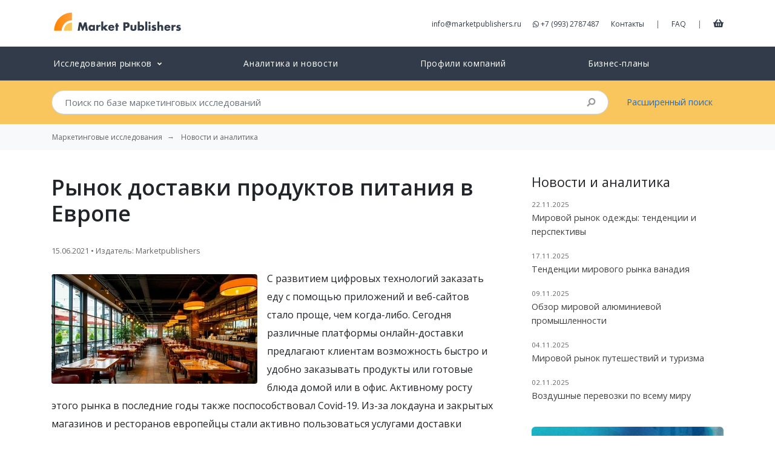

--- FILE ---
content_type: text/html; charset=UTF-8
request_url: https://marketpublishers.ru/lists/12149/news.html
body_size: 9938
content:
<!DOCTYPE html>
<html lang="ru">
<head>
    <meta charset="utf-8">
    <meta http-equiv="X-UA-Compatible" content="IE=edge">
    <meta name="viewport" content="width=device-width, initial-scale=1">
    <meta name="csrf-token" content="66zgtDr3viEEldJPeQEUhqjOA8ft5l74Lv2bLb1L">

    <title>Рынок доставки продуктов питания в Европе</title>
<meta name="description" content="С развитием цифровых технологий заказать еду с помощью приложений и веб-сайтов стало проще, чем когда-либо. Сегодня различные платформы онлайн-доставки предлагают клиентам возможность быстро и удобно заказывать продукты или готовые блюда домой или в...">
<meta property="article:section" content="news">
<meta property="article:published_time" content="2021-06-15T09:00:00+00:00">
<link rel="canonical" href="https://marketpublishers.ru/lists/12149/news.html"/>
<meta property="og:title" content="Рынок доставки продуктов питания в Европе" />
<meta property="og:description" content="С развитием цифровых технологий заказать еду с помощью приложений и веб-сайтов стало проще, чем когда-либо. Сегодня различные платформы онлайн-доставки предлагают клиентам возможность быстро и удобно заказывать продукты или готовые блюда домой или в..." />
<meta property="og:type" content="articles" />
<meta property="og:url" content="https://marketpublishers.ru/lists/12149/news.html" />
<meta property="og:image" content="/i/news/categories/restaurants.webp" />

<meta name="twitter:card" content="summary" />
<meta name="twitter:site" content="@market_reports" />
<meta name="twitter:title" content="Рынок доставки продуктов питания в Европе" />
<meta name="twitter:description" content="С развитием цифровых технологий заказать еду с помощью приложений и веб-сайтов стало проще, чем когда-либо. Сегодня различные платформы онлайн-доставки предлагают клиентам возможность быстро и удобно заказывать продукты или готовые блюда домой или в..." />
<meta name="twitter:url" content="https://marketpublishers.ru/lists/12149/news.html" />
<meta name="twitter:images0" content="/i/news/categories/restaurants.webp" />
    
	<link rel="shortcut icon" href="https://marketpublishers.ru/assets/favicon/favicon.ico">
	<link rel="icon" sizes="16x16 32x32 64x64" href="https://marketpublishers.ru/assets/favicon/favicon.ico">
	<link rel="icon" type="image/png" sizes="196x196" href="https://marketpublishers.ru/assets/favicon/favicon-192.png">
	<link rel="icon" type="image/png" sizes="160x160" href="https://marketpublishers.ru/assets/favicon/favicon-160.png">
	<link rel="icon" type="image/png" sizes="96x96" href="https://marketpublishers.ru/assets/favicon/favicon-96.png">
	<link rel="icon" type="image/png" sizes="64x64" href="https://marketpublishers.ru/assets/favicon/favicon-64.png">
	<link rel="icon" type="image/png" sizes="32x32" href="https://marketpublishers.ru/assets/favicon/favicon-32.png">
	<link rel="icon" type="image/png" sizes="16x16" href="https://marketpublishers.ru/assets/favicon/favicon-16.png">
	<link rel="apple-touch-icon" href="https://marketpublishers.ru/assets/favicon/favicon-57.png">
	<link rel="apple-touch-icon" sizes="114x114" href="https://marketpublishers.ru/assets/favicon/favicon-114.png">
	<link rel="apple-touch-icon" sizes="72x72" href="https://marketpublishers.ru/assets/favicon/favicon-72.png">
	<link rel="apple-touch-icon" sizes="144x144" href="https://marketpublishers.ru/assets/favicon/favicon-144.png">
	<link rel="apple-touch-icon" sizes="60x60" href="https://marketpublishers.ru/assets/favicon/favicon-60.png">
	<link rel="apple-touch-icon" sizes="120x120" href="https://marketpublishers.ru/assets/favicon/favicon-120.png">
	<link rel="apple-touch-icon" sizes="76x76" href="https://marketpublishers.ru/assets/favicon/favicon-76.png">
	<link rel="apple-touch-icon" sizes="192x192" href="https://marketpublishers.ru/assets/favicon/favicon-192.png">
    <link rel="manifest" href="https://marketpublishers.ru/assets/favicon/manifest.json">

	<meta name="msapplication-TileColor" content="#FFFFFF">
	<meta name="msapplication-TileImage" content="https://marketpublishers.ru/assets/favicon/favicon-144.png">
	<meta name="msapplication-config" content="https://marketpublishers.ru/assets/favicon/browserconfig.xml">
    <link rel="mask-icon" href="https://marketpublishers.ru/assets/favicon/apple-touch-icon.svg" color="#ffffff">
    <meta name="theme-color" content="#ffffff">
    <meta name="apple-mobile-web-app-title" content="MarketPublishers">
    <meta name="mobile-web-app-capable" content="yes">
    <meta name="apple-mobile-web-app-status-bar-style" content="black">

    <link title="MarketPublishers" type="application/opensearchdescription+xml" rel="search" href="https://marketpublishers.ru/opensearch.xml" />
    
    <link rel="dns-prefetch" href="//fonts.gstatic.com">
    <link rel="dns-prefetch" href="//fonts.googleapis.com">
    <link rel="dns-prefetch" href="//www.googleadservices.com">
    <link rel="dns-prefetch" href="//www.googletagmanager.com">
    <link rel="dns-prefetch" href="//cdnjs.cloudflare.com">

    <link href="/assets/css/app.css?v=2023-10-15" rel="stylesheet">
    <script defer src="https://cdnjs.cloudflare.com/ajax/libs/font-awesome/5.8.2/js/all.min.js" integrity="sha256-JgGtkjMEDh4dZj7UtWqSbUcftdwTFLNR3ih7FH80RHs=" crossorigin="anonymous"></script>

    <script type="application/ld+json">
    {
        "@context": "http://schema.org",
        "@type": "Organization",
        "url": "https://marketpublishers.ru/",
        "logo": "https://marketpublishers.ru/assets/i/logo.svg",
        "name" : "MarketPublishers",
        "sameAs" : ["https://www.facebook.com/marketpublishers/",
                    "https://twitter.com/market_reports",
                    "https://www.linkedin.com/company/marketpublishers/"
                   ]
    }
    </script>

    <script type="application/ld+json">
    {
        "@context": "http://schema.org",
        "@type": "WebSite",
        "url": "https://marketpublishers.ru/",
        "potentialAction": {
            "@type": "SearchAction",
            "target": "https://marketpublishers.ru/search?q={search_term_string}",
            "query-input": "required name=search_term_string"
        }
    }
    </script>

    <script async src="https://www.googletagmanager.com/gtag/js?id=G-ZXJTTPQ676"></script>
    <script>
    window.dataLayer = window.dataLayer || [];
    function gtag(){dataLayer.push(arguments);}
    gtag('js', new Date());

    gtag('config', 'G-ZXJTTPQ676');
    </script>



</head>
<body>
<div id="app">
    
    <header class="header_main">
        <div class="container">
            <div class="d-flex justify-content-between mt-3 mb-3">
                    
                    <div class="header_logo">
                        <a href="/" title="Market Research Reports &amp; Global Industry Analysis">
                            <img width="219" height="42" class="img-fluid" src="https://marketpublishers.ru/assets/i/logo.svg" alt="MarketPublishers">
                        </a>
                    </div>
                    
                    <div class="align-self-center d-none d-lg-block">
                      
                        <a class="mr-3" class="contact_by_mail" onclick="gtag('event', 'Email', {
    'event_category' : 'Contacts',
    'event_label' : 'Header email click'
    });" href="/cdn-cgi/l/email-protection#e881868e87a885899a838d9c989d8a84819b808d9a9bc69a9d"><span class="__cf_email__" data-cfemail="b3daddd5dcf3ded2c1d8d6c7c3c6d1dfdac0dbd6c1c09dc1c6">[email&#160;protected]</span></a>
                        
                        <a class="mr-3" onclick="gtag('event', 'Phone', {
    'event_category' : 'Contacts',
    'event_label' : 'Header phone click'
    });" href="https://wa.me/+79932787487" target="_blank" rel="noopener noreferrer nofollow">
                        <i class="fab fa-whatsapp" aria-hidden="true"></i>
                        +7 (993) 2787487
                        </a>
                        
                        <a class="mr-3" href="/contact_us.html">Контакты</a>
                        <span class="text-muted">|</span>
                        <a class="ml-3 mr-3" href="/customer_faq.html">FAQ</a>       
                        <span class="text-muted">|</span>
                        <a class="ml-3 cart-link" href="/cart" title="Корзина">
                            <i class="fas fa-shopping-basket"></i>
                        </a>
                    </div>

                    <div class="align-self-center d-lg-none">
                        <button class="btn btn-warning btn-circle" type="button" data-toggle="offcanvas" title="Open menu">
                            <i class="fas fa-bars"></i>
                        </button>
                    </div>
            </div>

        </div>
    </header>

    
    <nav class="navbar navbar-expand-lg header_catalog">
        <div class="navbar-collapse offcanvas-collapse">
        
            <ul class="navbar-nav nav-pills nav-fill container">
            
                            
                <li class="nav-item">
                    <a class="nav-link" href="/catalog/index.html">
                        <span>Исследования рынков</span>
                        <small><i class="ml-1 fas fa-angle-down"></i></small>
                    </a>

                    <div class="dropMTSH collapse">
                            <div class="dropMTB">
                                <table>
                                    <tbody>
                                    <tr>
                                        <td class="cmt">
                                            <a class="parentCMT business_finance_insurance" title="Бизнес, Финансы" href="/catalog/business_finance_insurance.html">Бизнес, Финансы</a>
                                            <a class="banking_finance" title="Банки и Финансовые Услуги" href="/catalog/banking_finance.html">Банки и Финансовые Услуги</a>
                                            <a class="real_estate" title="Недвижимость" href="/catalog/real_estate.html">Недвижимость</a>
                                            <a class="business_services" title="Бизнес-услуги" href="/catalog/business_services.html">Бизнес-услуги</a>
                                            <a class="business_survey" title="Бизнес-рекогносцировка" href="/catalog/business_survey.html">Бизнес-рекогносцировка</a>
                                            <a class="insurance" title="Страхование" href="/catalog/insurance.html">Страхование</a>
                                            <br>
                                            <a class="parentCMT services" title="Услуги" href="/catalog/services.html">Услуги</a>
                                            <a class="restaurants" title="Рестораны" href="/catalog/restaurants.html">Рестораны</a>
                                            <a class="transport_logistics" title="Транспорт и Логистика" href="/catalog/transport_logistics.html">Транспорт и Логистика</a>
                                            <a class="travel_leasure" title="Отдых и Путешествия" href="/catalog/travel_leasure.html">Отдых и Путешествия</a>
                                            <a class="hotels" title="Гостиницы" href="/catalog/hotels.html">Гостиницы</a>
                                            
                                            <a class="other_services" title="Другие Услуги" href="/catalog/other_services.html">Другие Услуги</a>
                                        </td>
                                        <td class="cmt">
                                            
                                            <a class="parentCMT medicine_pharmaceuticals_biotechnology" title="Медицина, Фармацевтика, Биотехнологии" href="/catalog/medicine_pharmaceuticals_biotechnology.html">Медицина, Фармацевтика, Биотехнологии</a>
                                            <a class="drugs_biotechnology" title="Лекарства и Биотехнологии" href="/catalog/drugs_biotechnology.html">Лекарства и Биотехнологии</a>
                                            <a class="healthcare_equipment_services" title="Оборудование, Медицинские Услуги" href="/catalog/healthcare_equipment_services.html">Оборудование, Медицинские Услуги</a>
                                        <br>
                                            <a class="parentCMT consumers_goods" title="Потребительские Товары, Розничная Торговля" href="/catalog/consumers_goods.html">Потребительские Товары, Розничная Торговля</a>
                                            <a class="cosmetics" title="Косметика" href="/catalog/cosmetics.html">Косметика</a>
                                            <a class="food_beverage" title="Продукты Питания и Напитки" href="/catalog/food_beverage.html">Продукты Питания и Напитки</a>
                                            <a class="textile" title="Текстиль, Одежда, Обувь" href="/catalog/textile.html">Текстиль, Одежда, Обувь</a>
                                            <a class="tv_entertainment" title="Товары для Развлечений" href="/catalog/tv_entertainment.html">Товары для Развлечений</a>
                                            <a class="other_cg" title="Прочие Товары" href="/catalog/other_cg.html">Прочие Товары</a>
                                            <a class="consumer_durables" title="Товары Длительного Использования" href="/catalog/consumer_durables.html">Товары Длительного Использования</a>
                                            <a class="household_personal_products" title="Домашнее Хозяйство, Товары Личного Потребления" href="/catalog/household_personal_products.html">Домашнее Хозяйство, Товары Личного Потребления</a>
                                            <a class="retailing" title="Розничная Торговля" href="/catalog/retailing.html">Розничная Торговля</a>
                            
                                        </td>
                                        <td class="cmt">
                                            <a class="parentCMT technologies_electronics" title="Технология и Электроника" href="/catalog/technologies_electronics.html">Технология и Электроника</a>
                                            <a class="computers" title="Компьютеры" href="/catalog/computers.html">Компьютеры</a>
                                            <a class="electronic_devices" title="Бытовая Техника, Электроприборы" href="/catalog/electronic_devices.html">Бытовая Техника, Электроприборы</a>
                                            <a class="media" title="Медиа" href="/catalog/media.html">Медиа</a>
                                            <a class="telecommunications" title="Телекоммуникации" href="/catalog/telecommunications.html">Телекоммуникации</a>
                                            <a class="software_services" title="Программное обеспечение, Сервисы" href="/catalog/software_services.html">Программное обеспечение, Сервисы</a>
                                            <a class="semiconductors" title="Полупроводниковые Технологии" href="/catalog/semiconductors.html">Полупроводниковые Технологии</a>
                                            <a class="hardware_equipment" title="Комплектующие, Оборудование" href="/catalog/hardware_equipment.html">Комплектующие, Оборудование</a>
                                            <br>
                                            <a class="parentCMT social_researches" title="Социальные Исследования" href="/catalog/social_researches.html">Социальные Исследования</a>
                                            <a class="demographics" title="Демография" href="/catalog/demographics.html">Демография</a>
                                            <a class="social_studies" title="Социсследования" href="/catalog/social_studies.html">Социсследования</a>
                                            <a class="government" title="Правительство" href="/catalog/government.html">Правительство</a>
                                        </td>
                                        <td width="200">
                                            <a class="parentCMT industry" title="Промышленность" href="/catalog/industry.html">Промышленность</a>
                                            <a class="chemicals_petrochemicals" title="Химия и Нефтехимия" href="/catalog/chemicals_petrochemicals.html">Химия и Нефтехимия</a>
                                            <a class="construction" title="Строительство" href="/catalog/construction.html">Строительство</a>
                                            <a class="energy" title="Энергетика" href="/catalog/energy.html">Энергетика</a>
                                            <a class="light_industry" title="Лёгкая Промышленность" href="/catalog/light_industry.html">Лёгкая Промышленность</a>
                                            <a class="machinery_equipment" title="Машиностроение и Оборудование" href="/catalog/machinery_equipment.html">Машиностроение и Оборудование</a>
                                            <a class="metallurgy" title="Чёрная и Цветная Металлургия" href="/catalog/metallurgy.html">Чёрная и Цветная Металлургия</a>
                                            <a class="raw_materials_fillers" title="Сырьё" href="/catalog/raw_materials_fillers.html">Сырьё</a>
                                            <a class="transportation" title="Транспорт" href="/catalog/transportation.html">Транспорт</a>
                                            <a class="agriculture" title="Сельское хозяйство" href="/catalog/agriculture.html">Сельское хозяйство</a>
                                            <a class="other_industries" href="/catalog/other_industries.html">Прочие Отрасли</a>
                                            <br>
                                            <a href="/catalog/education_consulting.html" class="parentCMT education_consulting" title="Образование и Консалтинг">Образование и Консалтинг</a>
                                            <a href="/catalog/databases_statistics.html" class="parentCMT databases_statistics" title="Базы Данных и Статистика">Базы Данных и Статистика</a>
                                            <a href="/catalog/government.html" class="parentCMT government" title="Правительство">Правительство</a>
                                            <!--  <a href="/catalog/company_reports.html" class="parentCMT company_reports" title="Отчеты и профили компаний">Отчеты и профили компаний</a>-->
                                        </td>
                                    </tbody>
                                </table>
                            </div>
                        </div>
                </li>
            
                <li class="nav-item">
                    <a class="nav-link" href="https://marketpublishers.ru/lists/news.html">
                        Аналитика и новости
                    </a>
                </li>

                <li class="nav-item">
                    <a class="nav-link" href="/catalog/company_reports.html">
                        Профили компаний
                    </a>
                </li>

                <li class="nav-item">
                    <a class="nav-link" href="/catalog/business-plans.html">
                        Бизнес-планы
                    </a>
                </li>
                
                        
            

            
            <li class="nav-item d-md-none">
                <a class="nav-link" href="/about.html">            
                    О Компании
                </a>
            </li>
            
            <li class="nav-item d-md-none">
                <a class="nav-link" href="/customer_faq.html">            
                    FAQ
                </a>
            </li>

            <li class="nav-item d-md-none">
                <a class="nav-link" href="/cart">
                    Корзина
                </a>
            </li>


            <li class="nav-item d-md-none">
                    <a class="nav-link" href="/contact_us.html">            
                        Контакты
                    </a>
                </li>

            </ul>
        </div>
    </nav>    
    <div class="header_search collapse">
        <div class="container">
            <div class="row">
            
                <div class="col-md-10">
                    <form action="/search" method="get" name="fSearch" class="search-form">
    <div class="input-group">
        <input class="form-control form-control-lg py-2 border-right-0" autocomplete="off" type="search" 
        placeholder="Поиск по базе маркетинговых исследований"
         name="q" value="">
        <span class="input-group-append">
            <div class="input-group-text bg-transparent search-submit">
                <i class="fa fa-search"></i>
            </div>
        </span>
    </div>
</form>                </div>
                <div class="col-md-2 align-self-center d-none d-md-block">
                    <a href="/advanced_search.html">Расширенный поиск</a>
                </div>
            </div>
        </div>
    </div>
    
        
            <nav aria-label="breadcrumb" class="bg-light">
            <ol class="breadcrumb container bg-light" itemscope itemtype="https://schema.org/BreadcrumbList">
                <li class="breadcrumb-item"><a class="d-inline-block text-truncate" href="/">Маркетинговые исследования</a></li>
                                                        <li itemprop="itemListElement" itemscope itemtype="https://schema.org/ListItem" class="breadcrumb-item">
                            <a class="d-inline-block text-truncate" itemscope itemtype="https://schema.org/WebPage"
                            itemprop="item"
                            itemid="https://marketpublishers.ru/lists/news.html" 
                            href="https://marketpublishers.ru/lists/news.html">
                                <span itemprop="name">Новости и аналитика</span>
                            </a>
                            <meta itemprop="position" content="0" />
                        </li>
                                                </ol>
        </nav>
    
    <main>
        
<div class="container">
        <div class="row">
            <div class="col-lg-8 content-readable">
                <h1 class="my-4">Рынок доставки продуктов питания в Европе</h1>
                <p>
                    <small class="text-muted">
                        15.06.2021 • Издатель: Marketpublishers
                    </small>
                </p>
                                    <img src="/i/news/categories/restaurants.webp" class="rounded img-fluid float-left mt-2 mr-3" alt="">
                                <p>С развитием цифровых технологий заказать еду с помощью приложений и веб-сайтов стало проще, чем когда-либо. Сегодня различные платформы онлайн-доставки предлагают клиентам возможность быстро и удобно заказывать продукты или готовые блюда домой или в офис. Активному росту этого рынка в последние годы также поспособствовал Covid-19. Из-за локдауна и закрытых магазинов и ресторанов европейцы стали активно пользоваться услугами доставки продуктов и готовых блюд.</p><p>Одной из основных причин, по которой европейские потребители делают покупки в Интернете, является удобство. Более 30% опрошенных немцев и итальянцев согласны с тем, что покупка продуктов в Интернете занимает меньше времени, чем поход в магазин.</p><p>На европейском рынке продажи продуктов через Интернет постепенно набирают обороты. На сегодняшний день Великобритания является ведущим рынком с 6,9% мировых продаж продуктов в Интернете, за ней следует Франция с 5,3%. В этих странах активно работают онлайн-магазины, такие как Amazon Fresh, у которых нет розничных физических точек. Они легко обосновались на рынке, в то время как уже существующие торговые сети открывают свои онлайн-магазины с опозданием.</p><p>В других странах Европы онлайн-заказы продуктов питания менее популярны. Возможно, в скором будущем их отношение к интернет-магазинам продуктов изменится, но, пока значительная часть европейских потребителей не отказывается от покупок в розничных продуктовых магазинах.</p><p>Также в Европе набирает обороты тенденция подписок на продуктовые наборы. Это, как правило, тематические подборки продуктов, полуфабрикатов или готовых блюд на несколько дней. Специально подобранные продукты и блюда дают потребителям возможность опробовать новые кулинарные тенденции и ингредиенты, особенно такие наборы популярны среди молодых потребителей, которые не так уверены в своих кулинарных навыках.</p><p>Рынок еды на вынос в Европе также стал стремительно развиваться из-за распространения вируса Covid-19. Для многих рестораторов работа на вынос стала единственной возможностью сохранить бизнес, а посетители смогли заказывать любимые блюда не нарушая правил дистанцирования.</p><p><strong>Бизнес-отчёты по теме от компании BAC Reports:</strong></p><ul><li><a href="https://marketpublishers.ru/report/services/restaurants/restaurant_business_in_germany_business_report.html">Рынок услуг общественного питания Германии: бизнес отчет 2021</a></li><li><a href="https://marketpublishers.ru/report/services/restaurants/restaurant_business_in_italy_business_report.html">Рынок услуг общественного питания Италии: бизнес отчет 2021</a></li><li><a href="https://marketpublishers.ru/report/services/restaurants/restaurant_business_in_norway_business_report.html">Рынок услуг общественного питания Норвегии: бизнес отчет 2021</a></li><li><a href="https://marketpublishers.ru/report/services/restaurants/restaurant_business_in_united_kingdom_business_report.html">Рынок услуг общественного питания Соединенного Королевства: бизнес отчет 2021</a></li></ul><p><strong>КОНТАКТЫ &nbsp;</strong></p><p>MarketPublishers.ru<br>Наталия Астер<br>Тел: +7 (993) 2787487<br>&nbsp;<a href="/cdn-cgi/l/email-protection#[base64]"><span class="__cf_email__" data-cfemail="c3aaada5ac83aea2b1a8a6b7b3b6a1afaab0aba6b1b0edb1b6">[email&#160;protected]</span></a><br>&nbsp;<a href="https://marketpublishers.ru/">MarketPublishers.ru</a></p>

            </div>
    
            <div class=" col-lg-4 pl-lg-5">
                <div class="card border-0 mt-4 mb-4">
                    <div>
                        <h4 class="card-title">Новости и аналитика</h4>                        
                        <div id="loaded-cards" class="card-text"></div>
                    </div>
                </div>

                <div class="card  mb-4 text-white border-0" style="max-width:400px">
                    <img class="card-img" src="https://marketpublishers.ru/assets/i/cards/digest_bg.png" alt="">
                    <div class="h-100 card-img-overlay text-center d-flex justify-content-center align-items-center">
                        <div class="text-white">
                            <h3 class="font-weight-bold">Дайджест</h3>
                            <button  data-toggle="modal" data-target="#subscribe-form" class="mt-3 btn btn-lg btn-warning text-white">Подписка</button>
                        </div>
                    </div>
                </div>
                
            </div>


            <div class="modal fade" id="subscribe-form" role="dialog" aria-labelledby="helpModalLabel" aria-hidden="true">
    
        <div class="modal-dialog  modal-dialog-centered" role="document">
            <div class="modal-content">
            <div class="modal-header border-0 pb-0 mb-0">
                <button type="button" class="close" data-dismiss="modal" aria-label="Close">
                <span aria-hidden="true">&times;</span>
                </button>
            </div>
            <div class="modal-header pt-0 mt-0 justify-content-center border-0">
                <h3 class="modal-title mx-auto font-weight-bold" id="helpModalLabel">Дайджест</h3>
            </div>
            
           
            <form action="https://marketpublishers.ru/contact/subscribe" method="POST">
                    <input type="hidden" name="_token" value="66zgtDr3viEEldJPeQEUhqjOA8ft5l74Lv2bLb1L">                    <div id="jtoken_TJB55n5TkDBCaIEF_wrap" style="display:none;">
        <input name="jtoken_TJB55n5TkDBCaIEF" type="text" value="" id="jtoken_TJB55n5TkDBCaIEF">
        <input name="vtoken" type="text" value="eyJpdiI6ImdQdU9nN1FvbStnUDArQ0ZcLzVDQkl3PT0iLCJ2YWx1ZSI6IkQwSkdqSW5kS1ZZWEdhMVRsZkdBSlE9PSIsIm1hYyI6ImJjOTAyYzNjZTc2YmEwZTljMzAwN2NlNTg0Mjg0NWMxYTQxNjVkYWZjMDdkZmQ5ODhmYTk5Yjc5NTNmMzYwMWIifQ==">
    </div>
                    <div class="modal-body pr-5 pl-5">
            
                                                  
            
                        <div class="form-group">
                            <label for="field-company" class="col-form-label">Компания/Организация:</label>
                            <input type="text" class="form-control" id="field-company" name="company" required value="">
                        </div>
            
                        <div class="form-group">
                            <label for="field-name" class="col-form-label">Ваше имя:</label>
                            <input type="text" class="form-control" id="field-name" name="name" required value="">
                        </div>
            
                        <div class="form-group">
                            <label for="field-email" class="col-form-label">Email:</label>
                            <input type="email" class="form-control" id="field-email" name="email" required value="">
                        </div>
                    
                    </div>
                    <div class="modal-footer mb-4 border-0 justify-content-center">
                        <button type="submit" class="w-50 btn btn-lg btn-warning font-weight-bold  text-white">Подписка</button>
                    </div>
                </form>

            </div>
        </div>
    </div>
    
    
        
    

        </div>    
            
        
                
            
    </div>

    </main>

    <footer class="footer_main">
        <div class="container">
            <div class="row ">
            <div class="col-lg-3 col-md-3  col-6">
                    <span class="gray-bold">Наши контакты</span><br>

                    <a onclick="gtag('event', 'Phone', {
    'event_category' : 'Contacts',
    'event_label' : 'Footer phone click'
    });" href="https://wa.me/+79932787487" target="_blank" rel="noopener noreferrer nofollow">
                    <i class="fab fa-whatsapp" aria-hidden="true"></i> +7 (993) 2787487
                    </a>
                    <br>
                    <a class="contact_by_mail" onclick="gtag('event', 'Email', {
    'event_category' : 'Contacts',
    'event_label' : 'Footer email'
    });" href="/cdn-cgi/l/email-protection#d9b0b7bfb699b4b8abb2bcada9acbbb5b0aab1bcabaaf7abac">
                        <span class="__cf_email__" data-cfemail="f29b9c949db29f93809997868287909e9b819a978081dc8087">[email&#160;protected]</span>
                    </a>
                </div>
                
                <div class="col-lg-2 col-md-2 col-sm-6 d-md-block">
                    <a href="/about.html">О компании</a><br>
                    <a href="/#clients">Наши клиенты</a><br>
                    <a href="/members/list.html">Наши издатели</a><br>
                    <a href="/customer_faq.html">FAQ</a><br>
                </div>

                <div class="col-lg-2 col-md-2 col-sm-6 d-md-block">
                    <a href="/catalog/index.html">Исследования рынков</a><br>
                    <a href="/catalog/recent.html">Новые исследования</a><br>
                    <a href="/lists/news.html">Новости и аналитика</a><br>

                </div>

                <div class="menu col-lg-2 col-md-2 col-sm-6 d-md-block">
                    <a href="/docs/terms_conditions.html">Условия</a><br>
                    <a href="/partners/index.html">Партнерская программа</a><br>
                    
                </div>

                

                <div class="col-lg-3 col-md-3 col-6">
                    <a class="gray-bold d-block mb-4" href="/members/register_publisher.html">Регистрация издателя</a>
                </div>

                
            </div>
            
            <div class="row mt-5 mb-5 d-none d-md-block">
                <div class="col-lg-12 d-flex justify-content-center">
                                    <img data-src="https://marketpublishers.ru/assets/ui/cc-ru.webp" width="406" height="39" alt="" class="lazyload img-fluid" style="opacity: 30%;">
                                </div>
            </div>   
            
            <hr class="mb-4">
            <div class="d-flex justify-content-between ">
                <div>
                    <span class="gray">&copy; 2006-2025 
                    MarketPublishers.ru - Общество с ограниченной ответственностью «Маркет Паблишерс»<br>ИНН 7723676650, ОГРН 5087746093683 от 12 сентября 2008 г.,
109428, г. Москва, вн.тер.г. муниципальный округ Рязанский, ул. Коновалова, д.18, пом. III, ком.4, оф.41, тел. +7 (993) 2787487



                                        </span>
                </div>
                <div>
                        
                </div>
            </div>
            <a href="/cart" class="widget-trigger-cart collapse btn btn-lg btn-success text-white">
                <i class="fas fa-shopping-basket mr-1"></i>
                Корзина
            </a>
        </div>

    </footer>

</div>

<script data-cfasync="false" src="/cdn-cgi/scripts/5c5dd728/cloudflare-static/email-decode.min.js"></script><script type="text/javascript" >
   (function(m,e,t,r,i,k,a){m[i]=m[i]||function(){(m[i].a=m[i].a||[]).push(arguments)};
   m[i].l=1*new Date();
   for (var j = 0; j < document.scripts.length; j++) {if (document.scripts[j].src === r) { return; }}
   k=e.createElement(t),a=e.getElementsByTagName(t)[0],k.async=1,k.src=r,a.parentNode.insertBefore(k,a)})
   (window, document, "script", "https://mc.yandex.ru/metrika/tag.js", "ym");

   ym(95197926, "init", {
        clickmap:true,
        trackLinks:true,
        accurateTrackBounce:true,
        webvisor:true
   });
</script>
<noscript><div><img src="https://mc.yandex.ru/watch/95197926" style="position:absolute; left:-9999px;" alt="" /></div></noscript>

<script src="/assets/js/app.js"></script>

<script type="text/javascript">
$('.header_catalog .nav-item .nav-link small').click(function(event) {
    if ($(window).width() <= 991.98) {
        event.preventDefault();
    }
});


$('.header_catalog .nav-item .nav-link span').click(function() {
		interval = setTimeout(function(){
			if ($(window).width() <= 991.98) {
				 console.log('collapse!');
				$(".dropMTSH:not(.collapse)").addClass("collapse");
			}
		}, 200);
	},
		function() {
			$(".dropMTSH:not(.collapse)").addClass("collapse");
			clearInterval(interval);
		}
	);
</script>

<script>
$(document).ready(function(){
    const api_url = 'https://marketpublishers.ru/api/lists/news';    
    $.getJSON(api_url, function (data) {
        data['data'].slice(0, 5).forEach(data => {
            if(data.id != 12149){
                var template = '<p>' +
                    '<small class="text-muted">'+ data.date +'</small><br>' +
                    '<a href="'+ data.link +'">'+ data.title_full +'</a>' +
                    '</p>';
                
                $('#loaded-cards').append(template);
            }
        });     
    });
});

</script>

<script defer src="https://static.cloudflareinsights.com/beacon.min.js/vcd15cbe7772f49c399c6a5babf22c1241717689176015" integrity="sha512-ZpsOmlRQV6y907TI0dKBHq9Md29nnaEIPlkf84rnaERnq6zvWvPUqr2ft8M1aS28oN72PdrCzSjY4U6VaAw1EQ==" data-cf-beacon='{"version":"2024.11.0","token":"977b88e1bd5142748f6c5bfd92295a02","r":1,"server_timing":{"name":{"cfCacheStatus":true,"cfEdge":true,"cfExtPri":true,"cfL4":true,"cfOrigin":true,"cfSpeedBrain":true},"location_startswith":null}}' crossorigin="anonymous"></script>
</body>
</html>

--- FILE ---
content_type: text/css
request_url: https://marketpublishers.ru/assets/css/app.css?v=2023-10-15
body_size: 13529
content:
@import url(https://fonts.googleapis.com/css?family=Open+Sans:400,600&display=swap);
/*!
 * Bootstrap v4.3.1 (https://getbootstrap.com/)
 * Copyright 2011-2019 The Bootstrap Authors
 * Copyright 2011-2019 Twitter, Inc.
 * Licensed under MIT (https://github.com/twbs/bootstrap/blob/master/LICENSE)
 */:root{--blue:#007bff;--indigo:#6610f2;--purple:#6f42c1;--pink:#e83e8c;--red:#dc3545;--orange:#fd7e14;--yellow:#ffc107;--green:#28a745;--teal:#20c997;--cyan:#17a2b8;--white:#fff;--gray:#6c757d;--gray-dark:#343a40;--primary:#007bff;--secondary:#6c757d;--success:#28a745;--info:#17a2b8;--warning:#ffa13d;--danger:#dc3545;--light:#f8f9fa;--dark:#343a40;--breakpoint-xs:0;--breakpoint-sm:576px;--breakpoint-md:768px;--breakpoint-lg:992px;--breakpoint-xl:1200px;--font-family-sans-serif:"Open Sans",sans-serif;--font-family-monospace:SFMono-Regular,Menlo,Monaco,Consolas,"Liberation Mono","Courier New",monospace}*,:after,:before{box-sizing:border-box}html{font-family:sans-serif;line-height:1.15;-webkit-text-size-adjust:100%;-webkit-tap-highlight-color:rgba(0,0,0,0)}footer,header,main,nav,section{display:block}body{margin:0;font-family:Open Sans,sans-serif;font-size:.9rem;font-weight:400;line-height:1.6;color:#212529;text-align:left;background-color:#fff}[tabindex="-1"]:focus{outline:0!important}hr{box-sizing:content-box;height:0;overflow:visible}h1,h2,h3,h4,h5,h6{margin-top:0;margin-bottom:.5rem}p{margin-top:0}address,p{margin-bottom:1rem}address{font-style:normal;line-height:inherit}ol,ul{margin-top:0;margin-bottom:1rem}ol ol,ol ul,ul ol,ul ul{margin-bottom:0}b,strong{font-weight:bolder}small{font-size:80%}sup{position:relative;font-size:75%;line-height:0;vertical-align:baseline;top:-.5em}a{background-color:transparent}a:hover{color:#124b91;text-decoration:underline}a:not([href]):not([tabindex]),a:not([href]):not([tabindex]):focus,a:not([href]):not([tabindex]):hover{color:inherit;text-decoration:none}a:not([href]):not([tabindex]):focus{outline:0}code{font-family:SFMono-Regular,Menlo,Monaco,Consolas,Liberation Mono,Courier New,monospace;font-size:1em}img{border-style:none}img,svg{vertical-align:middle}svg{overflow:hidden}table{border-collapse:collapse}th{text-align:inherit}label{display:inline-block;margin-bottom:.5rem}button{border-radius:0}button:focus{outline:1px dotted;outline:5px auto -webkit-focus-ring-color}button,input,select,textarea{margin:0;font-family:inherit;font-size:inherit;line-height:inherit}button,input{overflow:visible}button,select{text-transform:none}select{word-wrap:normal}[type=button],[type=submit],button{-webkit-appearance:button}[type=button]:not(:disabled),[type=submit]:not(:disabled),button:not(:disabled){cursor:pointer}[type=button]::-moz-focus-inner,[type=submit]::-moz-focus-inner,button::-moz-focus-inner{padding:0;border-style:none}input[type=checkbox],input[type=radio]{box-sizing:border-box;padding:0}input[type=date],input[type=time]{-webkit-appearance:listbox}textarea{overflow:auto;resize:vertical}[type=number]::-webkit-inner-spin-button,[type=number]::-webkit-outer-spin-button{height:auto}[type=search]{outline-offset:-2px;-webkit-appearance:none}[type=search]::-webkit-search-decoration{-webkit-appearance:none}output{display:inline-block}summary{display:list-item;cursor:pointer}template{display:none}[hidden]{display:none!important}.h1,.h2,.h3,.h4,.h5,.h6,h1,h2,h3,h4,h5,h6{margin-bottom:.5rem;font-weight:500;line-height:1.2}.h1,h1{font-size:2.25rem}.h2,h2{font-size:1.5rem}.h3,h3{font-size:1.3rem}.h4,h4{font-size:1.35rem}.h5,h5{font-size:1.125rem}.h6,h6{font-size:.9rem}.lead{font-size:1.125rem;font-weight:300}hr{margin-top:1rem;margin-bottom:1rem;border:0;border-top:1px solid rgba(0,0,0,.1)}.small,small{font-size:80%;font-weight:400}.list-unstyled{padding-left:0;list-style:none}.img-fluid{max-width:100%;height:auto}code{font-size:87.5%;color:#e83e8c;word-break:break-word}a>code{color:inherit}.container{width:100%;padding-right:15px;padding-left:15px;margin-right:auto;margin-left:auto}@media (min-width:576px){.container{max-width:540px}}@media (min-width:768px){.container{max-width:720px}}@media (min-width:992px){.container{max-width:960px}}@media (min-width:1200px){.container{max-width:1140px}}.container-fluid{width:100%;padding-right:15px;padding-left:15px;margin-right:auto;margin-left:auto}.row{display:flex;flex-wrap:wrap;margin-right:-15px;margin-left:-15px}.col,.col-3,.col-4,.col-6,.col-8,.col-12,.col-lg-2,.col-lg-3,.col-lg-4,.col-lg-6,.col-lg-7,.col-lg-8,.col-lg-9,.col-lg-12,.col-md,.col-md-2,.col-md-3,.col-md-4,.col-md-6,.col-md-7,.col-md-8,.col-md-9,.col-md-10,.col-md-12,.col-sm-1,.col-sm-2,.col-sm-4,.col-sm-5,.col-sm-6,.col-sm-8,.col-sm-9,.col-sm-12,.col-xl-3,.col-xl-9{position:relative;width:100%;padding-right:15px;padding-left:15px}.col{flex-basis:0;flex-grow:1;max-width:100%}.col-3{flex:0 0 25%;max-width:25%}.col-4{flex:0 0 33.3333333333%;max-width:33.3333333333%}.col-6{flex:0 0 50%;max-width:50%}.col-8{flex:0 0 66.6666666667%;max-width:66.6666666667%}.col-12{flex:0 0 100%;max-width:100%}.order-1{order:1}.order-12{order:12}@media (min-width:576px){.col-sm-1{flex:0 0 8.3333333333%;max-width:8.3333333333%}.col-sm-2{flex:0 0 16.6666666667%;max-width:16.6666666667%}.col-sm-4{flex:0 0 33.3333333333%;max-width:33.3333333333%}.col-sm-5{flex:0 0 41.6666666667%;max-width:41.6666666667%}.col-sm-6{flex:0 0 50%;max-width:50%}.col-sm-8{flex:0 0 66.6666666667%;max-width:66.6666666667%}.col-sm-9{flex:0 0 75%;max-width:75%}.col-sm-12{flex:0 0 100%;max-width:100%}}@media (min-width:768px){.col-md{flex-basis:0;flex-grow:1;max-width:100%}.col-md-2{flex:0 0 16.6666666667%;max-width:16.6666666667%}.col-md-3{flex:0 0 25%;max-width:25%}.col-md-4{flex:0 0 33.3333333333%;max-width:33.3333333333%}.col-md-6{flex:0 0 50%;max-width:50%}.col-md-7{flex:0 0 58.3333333333%;max-width:58.3333333333%}.col-md-8{flex:0 0 66.6666666667%;max-width:66.6666666667%}.col-md-9{flex:0 0 75%;max-width:75%}.col-md-10{flex:0 0 83.3333333333%;max-width:83.3333333333%}.col-md-12{flex:0 0 100%;max-width:100%}.offset-md-4{margin-left:33.3333333333%}}@media (min-width:992px){.col-lg-2{flex:0 0 16.6666666667%;max-width:16.6666666667%}.col-lg-3{flex:0 0 25%;max-width:25%}.col-lg-4{flex:0 0 33.3333333333%;max-width:33.3333333333%}.col-lg-6{flex:0 0 50%;max-width:50%}.col-lg-7{flex:0 0 58.3333333333%;max-width:58.3333333333%}.col-lg-8{flex:0 0 66.6666666667%;max-width:66.6666666667%}.col-lg-9{flex:0 0 75%;max-width:75%}.col-lg-12{flex:0 0 100%;max-width:100%}}@media (min-width:1200px){.col-xl-3{flex:0 0 25%;max-width:25%}.col-xl-9{flex:0 0 75%;max-width:75%}}.table{width:100%;margin-bottom:1rem;color:#212529}.table td,.table th{padding:.75rem;vertical-align:top;border-top:1px solid #dee2e6}.table thead th{vertical-align:bottom;border-bottom:2px solid #dee2e6}.table tbody+tbody{border-top:2px solid #dee2e6}.table-hover tbody tr:hover{color:#212529}.table-active,.table-active>td,.table-active>th,.table-hover .table-active:hover,.table-hover .table-active:hover>td,.table-hover .table-active:hover>th,.table-hover tbody tr:hover{background-color:rgba(0,0,0,.075)}.table-responsive{display:block;width:100%;overflow-x:auto;-webkit-overflow-scrolling:touch}.form-control{display:block;width:100%;height:calc(1.6em + .75rem + 2px);padding:.375rem .75rem;font-size:.9rem;font-weight:400;line-height:1.6;color:#495057;background-color:#fff;background-clip:padding-box;border:1px solid #ced4da;border-radius:.25rem;transition:border-color .15s ease-in-out,box-shadow .15s ease-in-out}@media (prefers-reduced-motion:reduce){.form-control{transition:none}}.form-control::-ms-expand{background-color:transparent;border:0}.form-control:focus{color:#495057;background-color:#fff;border-color:#80bdff;outline:0;box-shadow:0 0 0 .2rem rgba(0,123,255,.25)}.form-control::-webkit-input-placeholder{color:#6c757d;opacity:1}.form-control::-moz-placeholder{color:#6c757d;opacity:1}.form-control:-ms-input-placeholder{color:#6c757d;opacity:1}.form-control::-ms-input-placeholder{color:#6c757d;opacity:1}.form-control::placeholder{color:#6c757d;opacity:1}.form-control:disabled{background-color:#e9ecef;opacity:1}select.form-control:focus::-ms-value{color:#495057;background-color:#fff}.col-form-label{padding-top:calc(.375rem + 1px);padding-bottom:calc(.375rem + 1px);margin-bottom:0;font-size:inherit;line-height:1.6}.form-control-sm{height:calc(1.5em + .5rem + 2px);padding:.25rem .5rem;font-size:.7875rem;line-height:1.5;border-radius:.2rem}.form-control-lg{height:calc(1.5em + 1rem + 2px);padding:.5rem 1rem;font-size:1.125rem;line-height:1.5;border-radius:.3rem}select.form-control[size],textarea.form-control{height:auto}.form-group{margin-bottom:1rem}.form-text{display:block;margin-top:.25rem}.form-check{position:relative;display:block;padding-left:1.25rem}.form-check-input{position:absolute;margin-top:.3rem;margin-left:-1.25rem}.form-check-input:disabled~.form-check-label{color:rgba(0,0,0,.6)}.form-check-label{margin-bottom:0}.invalid-feedback{display:none;width:100%;margin-top:.25rem;font-size:80%;color:#dc3545}.form-control.is-invalid{border-color:#dc3545;padding-right:calc(1.6em + .75rem);background-image:url("data:image/svg+xml;charset=utf-8,%3Csvg xmlns='http://www.w3.org/2000/svg' fill='%23dc3545' viewBox='-2 -2 7 7'%3E%3Cpath stroke='%23dc3545' d='M0 0l3 3m0-3L0 3'/%3E%3Ccircle r='.5'/%3E%3Ccircle cx='3' r='.5'/%3E%3Ccircle cy='3' r='.5'/%3E%3Ccircle cx='3' cy='3' r='.5'/%3E%3C/svg%3E");background-repeat:no-repeat;background-position:100% calc(.4em + .1875rem);background-size:calc(.8em + .375rem) calc(.8em + .375rem)}.form-control.is-invalid:focus{border-color:#dc3545;box-shadow:0 0 0 .2rem rgba(220,53,69,.25)}.form-control.is-invalid~.invalid-feedback{display:block}textarea.form-control.is-invalid{padding-right:calc(1.6em + .75rem);background-position:top calc(.4em + .1875rem) right calc(.4em + .1875rem)}.custom-select.is-invalid{border-color:#dc3545;padding-right:calc((3em + 2.25rem)/4 + 1.75rem);background:url("data:image/svg+xml;charset=utf-8,%3Csvg xmlns='http://www.w3.org/2000/svg' viewBox='0 0 4 5'%3E%3Cpath fill='%23343a40' d='M2 0L0 2h4zm0 5L0 3h4z'/%3E%3C/svg%3E") no-repeat right .75rem center/8px 10px,url("data:image/svg+xml;charset=utf-8,%3Csvg xmlns='http://www.w3.org/2000/svg' fill='%23dc3545' viewBox='-2 -2 7 7'%3E%3Cpath stroke='%23dc3545' d='M0 0l3 3m0-3L0 3'/%3E%3Ccircle r='.5'/%3E%3Ccircle cx='3' r='.5'/%3E%3Ccircle cy='3' r='.5'/%3E%3Ccircle cx='3' cy='3' r='.5'/%3E%3C/svg%3E") #fff no-repeat center right 1.75rem/calc(.8em + .375rem) calc(.8em + .375rem)}.custom-select.is-invalid:focus{border-color:#dc3545;box-shadow:0 0 0 .2rem rgba(220,53,69,.25)}.custom-select.is-invalid~.invalid-feedback{display:block}.form-check-input.is-invalid~.form-check-label{color:#dc3545}.form-check-input.is-invalid~.invalid-feedback{display:block}.custom-file-input.is-invalid~.custom-file-label{border-color:#dc3545}.custom-file-input.is-invalid~.invalid-feedback{display:block}.custom-file-input.is-invalid:focus~.custom-file-label{border-color:#dc3545;box-shadow:0 0 0 .2rem rgba(220,53,69,.25)}.form-inline{display:flex;flex-flow:row wrap;align-items:center}.form-inline .form-check{width:100%}@media (min-width:576px){.form-inline label{justify-content:center}.form-inline .form-group,.form-inline label{display:flex;align-items:center;margin-bottom:0}.form-inline .form-group{flex:0 0 auto;flex-flow:row wrap}.form-inline .form-control{display:inline-block;width:auto;vertical-align:middle}.form-inline .custom-select,.form-inline .input-group{width:auto}.form-inline .form-check{display:flex;align-items:center;justify-content:center;width:auto;padding-left:0}.form-inline .form-check-input{position:relative;flex-shrink:0;margin-top:0;margin-right:.25rem;margin-left:0}}.btn{display:inline-block;font-weight:400;color:#212529;text-align:center;vertical-align:middle;-webkit-user-select:none;-moz-user-select:none;-ms-user-select:none;user-select:none;background-color:transparent;border:1px solid transparent;padding:.375rem .75rem;font-size:.9rem;line-height:1.6;border-radius:.25rem;transition:color .15s ease-in-out,background-color .15s ease-in-out,border-color .15s ease-in-out,box-shadow .15s ease-in-out}@media (prefers-reduced-motion:reduce){.btn{transition:none}}.btn:hover{color:#212529;text-decoration:none}.btn:focus{outline:0;box-shadow:0 0 0 .2rem rgba(0,123,255,.25)}.btn.disabled,.btn:disabled{opacity:.65}a.btn.disabled{pointer-events:none}.btn-primary{color:#fff;background-color:#007bff;border-color:#007bff}.btn-primary:hover{color:#fff;background-color:#0069d9;border-color:#0062cc}.btn-primary:focus{box-shadow:0 0 0 .2rem rgba(38,143,255,.5)}.btn-primary.disabled,.btn-primary:disabled{color:#fff;background-color:#007bff;border-color:#007bff}.btn-primary:not(:disabled):not(.disabled).active,.btn-primary:not(:disabled):not(.disabled):active{color:#fff;background-color:#0062cc;border-color:#005cbf}.btn-primary:not(:disabled):not(.disabled).active:focus,.btn-primary:not(:disabled):not(.disabled):active:focus{box-shadow:0 0 0 .2rem rgba(38,143,255,.5)}.btn-secondary{color:#fff;background-color:#6c757d;border-color:#6c757d}.btn-secondary:hover{color:#fff;background-color:#5a6268;border-color:#545b62}.btn-secondary:focus{box-shadow:0 0 0 .2rem rgba(130,138,145,.5)}.btn-secondary.disabled,.btn-secondary:disabled{color:#fff;background-color:#6c757d;border-color:#6c757d}.btn-secondary:not(:disabled):not(.disabled).active,.btn-secondary:not(:disabled):not(.disabled):active{color:#fff;background-color:#545b62;border-color:#4e555b}.btn-secondary:not(:disabled):not(.disabled).active:focus,.btn-secondary:not(:disabled):not(.disabled):active:focus{box-shadow:0 0 0 .2rem rgba(130,138,145,.5)}.btn-success{color:#fff;background-color:#28a745;border-color:#28a745}.btn-success:hover{color:#fff;background-color:#218838;border-color:#1e7e34}.btn-success:focus{box-shadow:0 0 0 .2rem rgba(72,180,97,.5)}.btn-success.disabled,.btn-success:disabled{color:#fff;background-color:#28a745;border-color:#28a745}.btn-success:not(:disabled):not(.disabled).active,.btn-success:not(:disabled):not(.disabled):active{color:#fff;background-color:#1e7e34;border-color:#1c7430}.btn-success:not(:disabled):not(.disabled).active:focus,.btn-success:not(:disabled):not(.disabled):active:focus{box-shadow:0 0 0 .2rem rgba(72,180,97,.5)}.btn-warning{color:#212529;background-color:#ffa13d;border-color:#ffa13d}.btn-warning:hover{color:#212529;background-color:#ff8e17;border-color:#ff880a}.btn-warning:focus{box-shadow:0 0 0 .2rem rgba(222,142,58,.5)}.btn-warning.disabled,.btn-warning:disabled{color:#212529;background-color:#ffa13d;border-color:#ffa13d}.btn-warning:not(:disabled):not(.disabled).active,.btn-warning:not(:disabled):not(.disabled):active{color:#212529;background-color:#ff880a;border-color:#fc8200}.btn-warning:not(:disabled):not(.disabled).active:focus,.btn-warning:not(:disabled):not(.disabled):active:focus{box-shadow:0 0 0 .2rem rgba(222,142,58,.5)}.btn-light{color:#212529;background-color:#f8f9fa;border-color:#f8f9fa}.btn-light:hover{color:#212529;background-color:#e2e6ea;border-color:#dae0e5}.btn-light:focus{box-shadow:0 0 0 .2rem rgba(216,217,219,.5)}.btn-light.disabled,.btn-light:disabled{color:#212529;background-color:#f8f9fa;border-color:#f8f9fa}.btn-light:not(:disabled):not(.disabled).active,.btn-light:not(:disabled):not(.disabled):active{color:#212529;background-color:#dae0e5;border-color:#d3d9df}.btn-light:not(:disabled):not(.disabled).active:focus,.btn-light:not(:disabled):not(.disabled):active:focus{box-shadow:0 0 0 .2rem rgba(216,217,219,.5)}.btn-outline-secondary{color:#6c757d;border-color:#6c757d}.btn-outline-secondary:hover{color:#fff;background-color:#6c757d;border-color:#6c757d}.btn-outline-secondary:focus{box-shadow:0 0 0 .2rem rgba(108,117,125,.5)}.btn-outline-secondary.disabled,.btn-outline-secondary:disabled{color:#6c757d;background-color:transparent}.btn-outline-secondary:not(:disabled):not(.disabled).active,.btn-outline-secondary:not(:disabled):not(.disabled):active{color:#fff;background-color:#6c757d;border-color:#6c757d}.btn-outline-secondary:not(:disabled):not(.disabled).active:focus,.btn-outline-secondary:not(:disabled):not(.disabled):active:focus{box-shadow:0 0 0 .2rem rgba(108,117,125,.5)}.btn-link{font-weight:400;color:#1a6ed5;text-decoration:none}.btn-link:hover{color:#124b91;text-decoration:underline}.btn-link:focus{text-decoration:underline;box-shadow:none}.btn-link.disabled,.btn-link:disabled{color:#6c757d;pointer-events:none}.btn-lg{padding:.5rem 1rem;font-size:1.125rem;line-height:1.5;border-radius:.3rem}.btn-sm{padding:.25rem .5rem;font-size:.7875rem;line-height:1.5;border-radius:.2rem}.btn-block{display:block;width:100%}.btn-block+.btn-block{margin-top:.5rem}input[type=button].btn-block,input[type=submit].btn-block{width:100%}.fade{transition:opacity .15s linear}@media (prefers-reduced-motion:reduce){.fade{transition:none}}.fade:not(.show){opacity:0}.collapse:not(.show){display:none}.dropdown-menu{position:absolute;top:100%;left:0;z-index:1000;display:none;float:left;min-width:10rem;padding:.5rem 0;margin:.125rem 0 0;font-size:.9rem;color:#212529;text-align:left;list-style:none;background-color:#fff;background-clip:padding-box;border:1px solid rgba(0,0,0,.15);border-radius:.25rem}.dropdown-menu.show{display:block}.input-group{position:relative;display:flex;flex-wrap:wrap;align-items:stretch;width:100%}.input-group>.custom-file,.input-group>.custom-select,.input-group>.form-control{position:relative;flex:1 1 auto;width:1%;margin-bottom:0}.input-group>.custom-file+.custom-file,.input-group>.custom-file+.custom-select,.input-group>.custom-file+.form-control,.input-group>.custom-select+.custom-file,.input-group>.custom-select+.custom-select,.input-group>.custom-select+.form-control,.input-group>.form-control+.custom-file,.input-group>.form-control+.custom-select,.input-group>.form-control+.form-control{margin-left:-1px}.input-group>.custom-file .custom-file-input:focus~.custom-file-label,.input-group>.custom-select:focus,.input-group>.form-control:focus{z-index:3}.input-group>.custom-file .custom-file-input:focus{z-index:4}.input-group>.custom-select:not(:last-child),.input-group>.form-control:not(:last-child){border-top-right-radius:0;border-bottom-right-radius:0}.input-group>.custom-select:not(:first-child),.input-group>.form-control:not(:first-child){border-top-left-radius:0;border-bottom-left-radius:0}.input-group>.custom-file{display:flex;align-items:center}.input-group>.custom-file:not(:last-child) .custom-file-label,.input-group>.custom-file:not(:last-child) .custom-file-label:after{border-top-right-radius:0;border-bottom-right-radius:0}.input-group>.custom-file:not(:first-child) .custom-file-label{border-top-left-radius:0;border-bottom-left-radius:0}.input-group-append{display:flex}.input-group-append .btn{position:relative;z-index:2}.input-group-append .btn:focus{z-index:3}.input-group-append,.input-group-append .btn+.btn,.input-group-append .btn+.input-group-text,.input-group-append .input-group-text+.btn,.input-group-append .input-group-text+.input-group-text{margin-left:-1px}.input-group-text{display:flex;align-items:center;padding:.375rem .75rem;margin-bottom:0;font-size:.9rem;font-weight:400;line-height:1.6;color:#495057;text-align:center;white-space:nowrap;background-color:#e9ecef;border:1px solid #ced4da;border-radius:.25rem}.input-group-text input[type=checkbox],.input-group-text input[type=radio]{margin-top:0}.input-group>.input-group-append:last-child>.btn:not(:last-child):not(.dropdown-toggle),.input-group>.input-group-append:last-child>.input-group-text:not(:last-child),.input-group>.input-group-append:not(:last-child)>.btn,.input-group>.input-group-append:not(:last-child)>.input-group-text{border-top-right-radius:0;border-bottom-right-radius:0}.input-group>.input-group-append>.btn,.input-group>.input-group-append>.input-group-text{border-top-left-radius:0;border-bottom-left-radius:0}.custom-select{display:inline-block;width:100%;height:calc(1.6em + .75rem + 2px);padding:.375rem 1.75rem .375rem .75rem;font-size:.9rem;font-weight:400;line-height:1.6;color:#495057;vertical-align:middle;background:url("data:image/svg+xml;charset=utf-8,%3Csvg xmlns='http://www.w3.org/2000/svg' viewBox='0 0 4 5'%3E%3Cpath fill='%23343a40' d='M2 0L0 2h4zm0 5L0 3h4z'/%3E%3C/svg%3E") no-repeat right .75rem center/8px 10px;background-color:#fff;border:1px solid #ced4da;border-radius:.25rem;-webkit-appearance:none;-moz-appearance:none;appearance:none}.custom-select:focus{border-color:#80bdff;outline:0;box-shadow:0 0 0 .2rem rgba(0,123,255,.25)}.custom-select:focus::-ms-value{color:#495057;background-color:#fff}.custom-select[size]:not([size="1"]){height:auto;padding-right:.75rem;background-image:none}.custom-select:disabled{color:#6c757d;background-color:#e9ecef}.custom-select::-ms-expand{display:none}.custom-select-sm{height:calc(1.5em + .5rem + 2px);padding-top:.25rem;padding-bottom:.25rem;padding-left:.5rem;font-size:.7875rem}.custom-file{display:inline-block;margin-bottom:0}.custom-file,.custom-file-input{position:relative;width:100%;height:calc(1.6em + .75rem + 2px)}.custom-file-input{z-index:2;margin:0;opacity:0}.custom-file-input:focus~.custom-file-label{border-color:#80bdff;box-shadow:0 0 0 .2rem rgba(0,123,255,.25)}.custom-file-input:disabled~.custom-file-label{background-color:#e9ecef}.custom-file-input:lang(en)~.custom-file-label:after{content:"Browse"}.custom-file-label{left:0;z-index:1;height:calc(1.6em + .75rem + 2px);font-weight:400;background-color:#fff;border:1px solid #ced4da;border-radius:.25rem}.custom-file-label,.custom-file-label:after{position:absolute;top:0;right:0;padding:.375rem .75rem;line-height:1.6;color:#495057}.custom-file-label:after{bottom:0;z-index:3;display:block;height:calc(1.6em + .75rem);content:"Browse";background-color:#e9ecef;border-left:inherit;border-radius:0 .25rem .25rem 0}.custom-file-label,.custom-select{transition:background-color .15s ease-in-out,border-color .15s ease-in-out,box-shadow .15s ease-in-out}@media (prefers-reduced-motion:reduce){.custom-file-label,.custom-select{transition:none}}.nav{display:flex;flex-wrap:wrap;padding-left:0;margin-bottom:0;list-style:none}.nav-link{display:block;padding:.5rem 1rem}.nav-link:focus,.nav-link:hover{text-decoration:none}.nav-link.disabled{color:#6c757d;pointer-events:none;cursor:default}.nav-tabs{border-bottom:1px solid #dee2e6}.nav-tabs .nav-item{margin-bottom:-1px}.nav-tabs .nav-link{border:1px solid transparent;border-top-left-radius:.25rem;border-top-right-radius:.25rem}.nav-tabs .nav-link:focus,.nav-tabs .nav-link:hover{border-color:#e9ecef #e9ecef #dee2e6}.nav-tabs .nav-link.disabled{color:#6c757d;background-color:transparent;border-color:transparent}.nav-tabs .nav-item.show .nav-link,.nav-tabs .nav-link.active{color:#495057;background-color:#fff;border-color:#dee2e6 #dee2e6 #fff}.nav-tabs .dropdown-menu{margin-top:-1px;border-top-left-radius:0;border-top-right-radius:0}.nav-pills .nav-link{border-radius:.25rem}.nav-pills .nav-link.active,.nav-pills .show>.nav-link{color:#fff;background-color:#007bff}.nav-fill .nav-item{flex:1 1 auto;text-align:center}.tab-content>.tab-pane{display:none}.tab-content>.active{display:block}.navbar{position:relative;padding:.5rem 1rem}.navbar,.navbar>.container,.navbar>.container-fluid{display:flex;flex-wrap:wrap;align-items:center;justify-content:space-between}.navbar-nav{display:flex;flex-direction:column;padding-left:0;margin-bottom:0;list-style:none}.navbar-nav .nav-link{padding-right:0;padding-left:0}.navbar-nav .dropdown-menu{position:static;float:none}.navbar-collapse{flex-basis:100%;flex-grow:1;align-items:center}@media (max-width:991.98px){.navbar-expand-lg>.container,.navbar-expand-lg>.container-fluid{padding-right:0;padding-left:0}}@media (min-width:992px){.navbar-expand-lg{flex-flow:row nowrap;justify-content:flex-start}.navbar-expand-lg .navbar-nav{flex-direction:row}.navbar-expand-lg .navbar-nav .dropdown-menu{position:absolute}.navbar-expand-lg .navbar-nav .nav-link{padding-right:.5rem;padding-left:.5rem}.navbar-expand-lg>.container,.navbar-expand-lg>.container-fluid{flex-wrap:nowrap}.navbar-expand-lg .navbar-collapse{display:flex!important;flex-basis:auto}}.card{position:relative;display:flex;flex-direction:column;min-width:0;word-wrap:break-word;background-color:#fff;background-clip:border-box;border:1px solid rgba(0,0,0,.125);border-radius:.25rem}.card>hr{margin-right:0;margin-left:0}.card>.list-group:first-child .list-group-item:first-child{border-top-left-radius:.25rem;border-top-right-radius:.25rem}.card>.list-group:last-child .list-group-item:last-child{border-bottom-right-radius:.25rem;border-bottom-left-radius:.25rem}.card-body{flex:1 1 auto;padding:1.25rem}.card-title{margin-bottom:.75rem}.card-header,.card-text:last-child{margin-bottom:0}.card-header{padding:.75rem 1.25rem;background-color:rgba(0,0,0,.03);border-bottom:1px solid rgba(0,0,0,.125)}.card-header:first-child{border-radius:calc(.25rem - 1px) calc(.25rem - 1px) 0 0}.card-header+.list-group .list-group-item:first-child{border-top:0}.card-img-overlay{position:absolute;top:0;right:0;bottom:0;left:0;padding:1.25rem}.card-img{width:100%;border-radius:calc(.25rem - 1px)}.card-img-top{width:100%;border-top-left-radius:calc(.25rem - 1px);border-top-right-radius:calc(.25rem - 1px)}.card-columns .card{margin-bottom:.75rem}@media (min-width:576px){.card-columns{-moz-column-count:3;column-count:3;-moz-column-gap:1.25rem;column-gap:1.25rem;orphans:1;widows:1}.card-columns .card{display:inline-block;width:100%}}.breadcrumb{display:flex;flex-wrap:wrap;padding:.75rem 1rem;margin-bottom:1rem;list-style:none;background-color:#e9ecef;border-radius:.25rem}.breadcrumb-item+.breadcrumb-item{padding-left:.5rem}.breadcrumb-item+.breadcrumb-item:before{display:inline-block;padding-right:.5rem;color:#6c757d;content:"\2192"}.breadcrumb-item+.breadcrumb-item:hover:before{text-decoration:underline;text-decoration:none}.breadcrumb-item.active{color:#6c757d}.pagination{display:flex;padding-left:0;list-style:none;border-radius:.25rem}.page-link{position:relative;display:block;padding:.5rem .75rem;margin-left:-1px;line-height:1.25;color:#1a6ed5;border:1px solid #dee2e6}.page-link:hover{z-index:2;color:#124b91;text-decoration:none;background-color:#e9ecef;border-color:#dee2e6}.page-link:focus{z-index:2;outline:0;box-shadow:0 0 0 .2rem rgba(0,123,255,.25)}.page-item:first-child .page-link{margin-left:0;border-top-left-radius:.25rem;border-bottom-left-radius:.25rem}.page-item:last-child .page-link{border-top-right-radius:.25rem;border-bottom-right-radius:.25rem}.page-item.active .page-link{z-index:1;color:#fff;background-color:#007bff;border-color:#007bff}.page-item.disabled .page-link{color:#6c757d;pointer-events:none;cursor:auto;background-color:#fff;border-color:#dee2e6}.jumbotron{padding:2rem 1rem;margin-bottom:2rem;background-color:#e9ecef;border-radius:.3rem}@media (min-width:576px){.jumbotron{padding:4rem 2rem}}.jumbotron-fluid{padding-right:0;padding-left:0;border-radius:0}.alert{position:relative;padding:.75rem 1.25rem;margin-bottom:1rem;border:1px solid transparent;border-radius:.25rem}.alert-success{color:#155724;background-color:#d4edda;border-color:#c3e6cb}.alert-success hr{border-top-color:#b1dfbb}.alert-danger{color:#721c24;background-color:#f8d7da;border-color:#f5c6cb}.alert-danger hr{border-top-color:#f1b0b7}@-webkit-keyframes progress-bar-stripes{0%{background-position:1rem 0}to{background-position:0 0}}@keyframes progress-bar-stripes{0%{background-position:1rem 0}to{background-position:0 0}}.media{display:flex;align-items:flex-start}.list-group{display:flex;flex-direction:column;padding-left:0;margin-bottom:0}.list-group-item{position:relative;display:block;padding:.75rem 1.25rem;margin-bottom:-1px;background-color:#fff;border:1px solid rgba(0,0,0,.125)}.list-group-item:first-child{border-top-left-radius:.25rem;border-top-right-radius:.25rem}.list-group-item:last-child{margin-bottom:0;border-bottom-right-radius:.25rem;border-bottom-left-radius:.25rem}.list-group-item.disabled,.list-group-item:disabled{color:#6c757d;pointer-events:none;background-color:#fff}.list-group-item.active{z-index:2;color:#fff;background-color:#007bff;border-color:#007bff}.close{float:right;font-size:1.35rem;font-weight:700;line-height:1;color:#000;text-shadow:0 1px 0 #fff;opacity:.5}.close:hover{color:#000;text-decoration:none}.close:not(:disabled):not(.disabled):focus,.close:not(:disabled):not(.disabled):hover{opacity:.75}button.close{padding:0;background-color:transparent;border:0;-webkit-appearance:none;-moz-appearance:none;appearance:none}a.close.disabled{pointer-events:none}.modal{position:fixed;top:0;left:0;z-index:1050;display:none;width:100%;height:100%;overflow:hidden;outline:0}.modal-dialog{position:relative;width:auto;margin:.5rem;pointer-events:none}.modal.fade .modal-dialog{transition:transform .3s ease-out;transform:translateY(-50px)}@media (prefers-reduced-motion:reduce){.modal.fade .modal-dialog{transition:none}}.modal.show .modal-dialog{transform:none}.modal-dialog-centered{display:flex;align-items:center;min-height:calc(100% - 1rem)}.modal-dialog-centered:before{display:block;height:calc(100vh - 1rem);content:""}.modal-content{position:relative;display:flex;flex-direction:column;width:100%;pointer-events:auto;background-color:#fff;background-clip:padding-box;border:1px solid rgba(0,0,0,.2);border-radius:.3rem;outline:0}.modal-header{display:flex;align-items:flex-start;justify-content:space-between;padding:1rem;border-bottom:1px solid #dee2e6;border-top-left-radius:.3rem;border-top-right-radius:.3rem}.modal-header .close{padding:1rem;margin:-1rem -1rem -1rem auto}.modal-title{margin-bottom:0;line-height:1.6}.modal-body{position:relative;flex:1 1 auto;padding:1rem}.modal-footer{display:flex;align-items:center;justify-content:flex-end;padding:1rem;border-top:1px solid #dee2e6;border-bottom-right-radius:.3rem;border-bottom-left-radius:.3rem}.modal-footer>:not(:first-child){margin-left:.25rem}.modal-footer>:not(:last-child){margin-right:.25rem}@media (min-width:576px){.modal-dialog{max-width:500px;margin:1.75rem auto}.modal-dialog-centered{min-height:calc(100% - 3.5rem)}.modal-dialog-centered:before{height:calc(100vh - 3.5rem)}}.tooltip{position:absolute;z-index:1070;display:block;margin:0;font-family:Open Sans,sans-serif;font-style:normal;font-weight:400;line-height:1.6;text-align:left;text-align:start;text-decoration:none;text-shadow:none;text-transform:none;letter-spacing:normal;word-break:normal;word-spacing:normal;white-space:normal;line-break:auto;font-size:.7875rem;word-wrap:break-word;opacity:0}.tooltip.show{opacity:.9}.bs-tooltip-top{padding:.4rem 0}.carousel,.carousel-inner{position:relative}.carousel-inner{width:100%;overflow:hidden}.carousel-inner:after{display:block;clear:both;content:""}.carousel-item{position:relative;display:none;float:left;width:100%;margin-right:-100%;-webkit-backface-visibility:hidden;backface-visibility:hidden;transition:transform .6s ease-in-out}@media (prefers-reduced-motion:reduce){.carousel-item{transition:none}}.carousel-item.active{display:block}.carousel-control-next,.carousel-control-prev{position:absolute;top:0;bottom:0;z-index:1;display:flex;align-items:center;justify-content:center;width:15%;color:#fff;text-align:center;opacity:.5;transition:opacity .15s ease}@media (prefers-reduced-motion:reduce){.carousel-control-next,.carousel-control-prev{transition:none}}.carousel-control-next:focus,.carousel-control-next:hover,.carousel-control-prev:focus,.carousel-control-prev:hover{color:#fff;text-decoration:none;outline:0;opacity:.9}.carousel-control-prev{left:0}.carousel-control-next{right:0}.carousel-indicators{position:absolute;right:0;bottom:0;left:0;z-index:15;display:flex;justify-content:center;padding-left:0;margin-right:15%;margin-left:15%;list-style:none}.carousel-indicators li{box-sizing:content-box;flex:0 1 auto;width:30px;height:3px;margin-right:3px;margin-left:3px;text-indent:-999px;cursor:pointer;background-color:#fff;background-clip:padding-box;border-top:10px solid transparent;border-bottom:10px solid transparent;opacity:.5;transition:opacity .6s ease}@media (prefers-reduced-motion:reduce){.carousel-indicators li{transition:none}}.carousel-indicators .active{opacity:1}.carousel-caption{position:absolute;right:15%;bottom:20px;left:15%;z-index:10;padding-top:20px;padding-bottom:20px;color:#fff;text-align:center}@-webkit-keyframes spinner-border{to{transform:rotate(1turn)}}@keyframes spinner-border{to{transform:rotate(1turn)}}@-webkit-keyframes spinner-grow{0%{transform:scale(0)}50%{opacity:1}}@keyframes spinner-grow{0%{transform:scale(0)}50%{opacity:1}}.bg-light{background-color:#f8f9fa!important}a.bg-light:focus,a.bg-light:hover,button.bg-light:focus,button.bg-light:hover{background-color:#dae0e5!important}.bg-dark{background-color:#343a40!important}a.bg-dark:focus,a.bg-dark:hover,button.bg-dark:focus,button.bg-dark:hover{background-color:#1d2124!important}.bg-white{background-color:#fff!important}.bg-transparent{background-color:transparent!important}.border{border:1px solid #dee2e6!important}.border-0{border:0!important}.border-right-0{border-right:0!important}.border-danger{border-color:#dc3545!important}.rounded{border-radius:.25rem!important}.d-none{display:none!important}.d-inline-block{display:inline-block!important}.d-block{display:block!important}.d-flex{display:flex!important}@media (min-width:576px){.d-sm-inline{display:inline!important}}@media (min-width:768px){.d-md-none{display:none!important}.d-md-block{display:block!important}}@media (min-width:992px){.d-lg-none{display:none!important}.d-lg-block{display:block!important}}.flex-column{flex-direction:column!important}.flex-grow-1{flex-grow:1!important}.justify-content-center{justify-content:center!important}.justify-content-between{justify-content:space-between!important}.align-items-center{align-items:center!important}.align-self-center{align-self:center!important}@media (min-width:576px){.flex-sm-row{flex-direction:row!important}.flex-sm-fill{flex:1 1 auto!important}.justify-content-sm-center{justify-content:center!important}}@media (min-width:768px){.flex-md-row{flex-direction:row!important}}.float-left{float:left!important}.float-right{float:right!important}@supports ((position:-webkit-sticky) or (position:sticky)){.sticky-top{position:-webkit-sticky;position:sticky;top:0;z-index:1020}}.w-50{width:50%!important}.w-100{width:100%!important}.h-100{height:100%!important}.mt-0{margin-top:0!important}.mb-0{margin-bottom:0!important}.mt-1{margin-top:.25rem!important}.mr-1{margin-right:.25rem!important}.ml-1{margin-left:.25rem!important}.mt-2{margin-top:.5rem!important}.mr-2{margin-right:.5rem!important}.mb-2{margin-bottom:.5rem!important}.ml-2{margin-left:.5rem!important}.mt-3,.my-3{margin-top:1rem!important}.mr-3{margin-right:1rem!important}.mb-3,.my-3{margin-bottom:1rem!important}.ml-3{margin-left:1rem!important}.mt-4,.my-4{margin-top:1.5rem!important}.mb-4,.my-4{margin-bottom:1.5rem!important}.mt-5,.my-5{margin-top:3rem!important}.mr-5{margin-right:3rem!important}.mb-5,.my-5{margin-bottom:3rem!important}.ml-5{margin-left:3rem!important}.p-0{padding:0!important}.pt-0{padding-top:0!important}.pb-0{padding-bottom:0!important}.pl-0{padding-left:0!important}.p-1{padding:.25rem!important}.pr-1,.px-1{padding-right:.25rem!important}.pb-1{padding-bottom:.25rem!important}.px-1{padding-left:.25rem!important}.pt-2,.py-2{padding-top:.5rem!important}.pr-2,.px-2{padding-right:.5rem!important}.pb-2,.py-2{padding-bottom:.5rem!important}.pl-2,.px-2{padding-left:.5rem!important}.p-3{padding:1rem!important}.pt-3,.py-3{padding-top:1rem!important}.pr-3{padding-right:1rem!important}.pb-3,.py-3{padding-bottom:1rem!important}.p-4{padding:1.5rem!important}.pt-4,.py-4{padding-top:1.5rem!important}.pr-4,.px-4{padding-right:1.5rem!important}.pb-4,.py-4{padding-bottom:1.5rem!important}.pl-4,.px-4{padding-left:1.5rem!important}.p-5{padding:3rem!important}.pt-5,.py-5{padding-top:3rem!important}.pr-5,.px-5{padding-right:3rem!important}.pb-5,.py-5{padding-bottom:3rem!important}.pl-5,.px-5{padding-left:3rem!important}.mx-auto{margin-right:auto!important;margin-left:auto!important}@media (min-width:768px){.my-md-5{margin-top:3rem!important;margin-bottom:3rem!important}.pt-md-0{padding-top:0!important}.px-md-5{padding-right:3rem!important;padding-left:3rem!important}}@media (min-width:992px){.px-lg-2{padding-right:.5rem!important;padding-left:.5rem!important}.pl-lg-5{padding-left:3rem!important}}.text-nowrap{white-space:nowrap!important}.text-truncate{overflow:hidden;text-overflow:ellipsis;white-space:nowrap}.text-right{text-align:right!important}.text-center{text-align:center!important}@media (min-width:576px){.text-sm-center{text-align:center!important}}@media (min-width:768px){.text-md-right{text-align:right!important}}.text-uppercase{text-transform:uppercase!important}.font-weight-bold{font-weight:700!important}.text-white{color:#fff!important}.text-primary{color:#007bff!important}a.text-primary:focus,a.text-primary:hover{color:#0056b3!important}.text-warning{color:#ffa13d!important}a.text-warning:focus,a.text-warning:hover{color:#f07b00!important}.text-danger{color:#dc3545!important}a.text-danger:focus,a.text-danger:hover{color:#a71d2a!important}.text-dark{color:#343a40!important}a.text-dark:focus,a.text-dark:hover{color:#121416!important}.text-muted{color:rgba(0,0,0,.6)!important}@media print{*,:after,:before{text-shadow:none!important;box-shadow:none!important}a:not(.btn){text-decoration:underline}thead{display:table-header-group}img,tr{page-break-inside:avoid}h2,h3,p{orphans:3;widows:3}h2,h3{page-break-after:avoid}@page{size:a3}.container,body{min-width:992px!important}.navbar{display:none}.table{border-collapse:collapse!important}.table td,.table th{background-color:#fff!important}}.select2-container{box-sizing:border-box;display:inline-block;margin:0;position:relative;vertical-align:middle}.select2-container .select2-selection--single{box-sizing:border-box;cursor:pointer;display:block;height:28px;-moz-user-select:none;-ms-user-select:none;user-select:none;-webkit-user-select:none}.select2-container .select2-selection--single .select2-selection__rendered{display:block;padding-left:8px;padding-right:20px;overflow:hidden;text-overflow:ellipsis;white-space:nowrap}.select2-container[dir=rtl] .select2-selection--single .select2-selection__rendered{padding-right:8px;padding-left:20px}.select2-dropdown{background-color:#fff;border:1px solid #aaa;border-radius:4px;box-sizing:border-box;display:block;position:absolute;left:-100000px;width:100%;z-index:1051}.select2-results{display:block}.select2-results__options{list-style:none;margin:0;padding:0}.select2-results__option{padding:6px;-moz-user-select:none;-ms-user-select:none;user-select:none;-webkit-user-select:none}.select2-results__option[aria-selected]{cursor:pointer}.select2-container--open .select2-dropdown{left:0}.select2-container--open .select2-dropdown--below{border-top:none;border-top-left-radius:0;border-top-right-radius:0}.select2-search--dropdown{display:block;padding:4px}.select2-search--dropdown .select2-search__field{padding:4px;width:100%;box-sizing:border-box}.select2-search--dropdown .select2-search__field::-webkit-search-cancel-button{-webkit-appearance:none}.select2-hidden-accessible{border:0!important;clip:rect(0 0 0 0)!important;-webkit-clip-path:inset(50%)!important;clip-path:inset(50%)!important;height:1px!important;overflow:hidden!important;padding:0!important;position:absolute!important;width:1px!important;white-space:nowrap!important}.select2-container--default .select2-selection--single{background-color:#fff;border:1px solid #aaa;border-radius:4px}.select2-container--default .select2-selection--single .select2-selection__rendered{color:#444;line-height:28px}.select2-container--default .select2-selection--single .select2-selection__placeholder{color:#999}.select2-container--default .select2-selection--single .select2-selection__arrow{height:26px;position:absolute;top:1px;right:1px;width:20px}.select2-container--default .select2-selection--single .select2-selection__arrow b{border-color:#888 transparent transparent;border-style:solid;border-width:5px 4px 0;height:0;left:50%;margin-left:-4px;margin-top:-2px;position:absolute;top:50%;width:0}.select2-container--default[dir=rtl] .select2-selection--single .select2-selection__arrow{left:1px;right:auto}.select2-container--default.select2-container--open .select2-selection--single .select2-selection__arrow b{border-color:transparent transparent #888;border-width:0 4px 5px}.select2-container--default.select2-container--open.select2-container--below .select2-selection--single{border-bottom-left-radius:0;border-bottom-right-radius:0}.select2-container--default .select2-search--dropdown .select2-search__field{border:1px solid #aaa}.select2-container--default .select2-results>.select2-results__options{max-height:200px;overflow-y:auto}.select2-container--default .select2-results__option[aria-disabled=true]{color:#999}.select2-container--default .select2-results__option[aria-selected=true]{background-color:#ddd}.select2-container--default .select2-results__option .select2-results__option{padding-left:1em}.select2-container--default .select2-results__option .select2-results__option .select2-results__option{margin-left:-1em;padding-left:2em}.select2-container--default .select2-results__option .select2-results__option .select2-results__option .select2-results__option{margin-left:-2em;padding-left:3em}.select2-container--default .select2-results__option .select2-results__option .select2-results__option .select2-results__option .select2-results__option{margin-left:-3em;padding-left:4em}.select2-container--default .select2-results__option .select2-results__option .select2-results__option .select2-results__option .select2-results__option .select2-results__option{margin-left:-4em;padding-left:5em}.select2-container--default .select2-results__option .select2-results__option .select2-results__option .select2-results__option .select2-results__option .select2-results__option .select2-results__option{margin-left:-5em;padding-left:6em}.select2-container--default .select2-results__option--highlighted[aria-selected]{background-color:#5897fb;color:#fff}.cc-window{opacity:1;transition:opacity 1s ease}.cc-window.cc-invisible{opacity:0}.cc-window{position:fixed;overflow:hidden;box-sizing:border-box;font-family:Helvetica,Calibri,Arial,sans-serif;font-size:16px;line-height:1.5em;display:flex;flex-wrap:nowrap;z-index:9999}.cc-window.cc-banner{padding:1em 1.8em;width:100%;flex-direction:row}.cc-btn,.cc-link{cursor:pointer}.cc-link{opacity:.8;display:inline-block;padding:.2em;text-decoration:underline}.cc-link:hover{opacity:1}.cc-link:active,.cc-link:visited{color:initial}.cc-btn{display:block;padding:.4em .8em;font-size:.9em;font-weight:700;border-width:2px;border-style:solid;text-align:center;white-space:nowrap}.cc-highlight .cc-btn:first-child{background-color:transparent;border-color:transparent}.cc-highlight .cc-btn:first-child:focus,.cc-highlight .cc-btn:first-child:hover{background-color:transparent;text-decoration:underline}.cc-bottom{bottom:1em}.cc-window.cc-banner{align-items:center}.cc-banner.cc-bottom{left:0;right:0;bottom:0}.cc-banner .cc-message{display:block;flex:1 1 auto;max-width:100%;margin-right:1em}.cc-compliance{display:flex;align-items:center;align-content:space-between}.cc-btn+.cc-btn{margin-left:.5em}@media print{.cc-window{display:none}}@media screen and (max-width:900px){.cc-btn{white-space:normal}}@media screen and (max-width:414px) and (orientation:portrait),screen and (max-width:736px) and (orientation:landscape){.cc-window.cc-bottom{bottom:0}.cc-window.cc-banner{left:0;right:0;flex-direction:column}.cc-window.cc-banner .cc-compliance{flex:1 1 auto}.cc-window .cc-message{margin-bottom:1em}.cc-window.cc-banner{align-items:unset}.cc-window.cc-banner .cc-message{margin-right:0}}.footer_main{background-color:#eee}#form__search .select2-container .select2-selection--single{height:38px}#form__search .select2-container .select2-selection--single .select2-selection__rendered{line-height:38px}#form__search .select2-container .select2-selection--single .select2-selection__arrow b{margin-top:2px}a{color:#1a6ed5;outline:none}a,a:hover{text-decoration:none}a:hover{color:#4fb0d8}h1,h2 a{font-weight:600}h2 a{font-size:28px;letter-spacing:.93px;line-height:38px;color:#000}.header_main{padding:0 50px;font-size:12px;background-color:#fff}.header_main,.header_main a{color:#323b4a}.header_main a:hover{color:#4fb0d8}.header_main .cart-link{font-size:15px;position:relative;display:inline-block}.header_main .cart-link.active:before{position:absolute;content:"";top:2px;right:-3px;width:6px;height:6px;border-radius:50%;background-color:#ff4b4b}.header_main .cart-link sup{left:-.3em;font-size:12px}.header_main h2{font-weight:500;color:#caced1;text-align:center;font-size:2.5rem}@media (max-width:991.98px){.header_main{margin-bottom:20px;padding:0}}.header_logo{margin:20px 0}@media (min-width:576px){.header_logo{margin:0}}.header_logo img{max-width:280px}.carousel-inner{width:auto;margin:10px -50px;padding:0}@media only screen and (max-width:768px){.carousel-inner{margin:10px -20px}}.btn-circle{width:50px;height:50px;padding:5px;font-size:30px;line-height:1.33;border-radius:25px;color:#fff}.btn-circle:active,.btn-circle:hover{color:#fff!important}.gray{color:#626262;line-height:22px}.gray-bold{color:rgba(0,0,0,.6);font-size:14px;font-weight:700;letter-spacing:.47px;line-height:19px}.header_catalog{background-color:#323b4a;padding:0 50px}@media (max-width:991.98px){.header_catalog{padding:0}}.header_catalog .navbar-nav{padding:20px 50px 25px 40px}@media (min-width:768px){.header_catalog .navbar-nav{padding:10px}}.header_catalog .navbar-nav.nav-fill .nav-item{text-align:left}.header_catalog a{color:#fff;font-size:14px;letter-spacing:.58px;line-height:19px}@media (min-width:576px){.caret{background:url([data-uri]) 100% 100% no-repeat;padding:2px}}.dropMTSH{z-index:1021;position:absolute;left:15vw;top:43px;padding:0 3px 3px;box-shadow:0 5px 5px #ccc;border-radius:0 0 3px 3px;width:70vw}.dropMTB a{color:#0072bc!important;font-size:11px!important;background:none!important}.dropMTB a:hover,a.parentCMT{text-decoration:underline!important}a.parentCMT{color:#3c485c!important;font-size:13px!important}a.parentCMT:hover{text-decoration:none!important}.dropMTB{border-radius:0 0 3px 3px;background-color:#fff}.dropMTB table{width:100%}.dropMTB table td{vertical-align:top;padding:13px;line-height:20px!important}.dropMTB a{display:block}.cmt{border-right:2px solid #fff;height:100%}.cmt,.cmt li{padding:0;margin:0}.cmt li{background:none}.top_img{background-image:linear-gradient(rgba(50,59,74,.5),rgba(50,59,74,.7)),url(/assets/i/landings/catalog-trade.webp);background-repeat:no-repeat;background-attachment:scroll;background-position:50%;background-size:cover;-o-background-size:cover;z-index:-1}.homepage__index{background-image:linear-gradient(rgba(0,0,0,.3),rgba(0,0,0,.3)),url(/assets/i/landings/home-image-bg.webp)}.homepage__index a{color:#fff;font-size:18px;letter-spacing:.29px;line-height:24px;text-decoration:underline}.homepage__index h1{font-size:28px;font-weight:600;letter-spacing:.52px;line-height:38px}.homepage__index h2{color:#fad592;font-size:36px;letter-spacing:.67px;line-height:48px;font-weight:600}.homepage__index small{color:#fad592;font-size:16px;letter-spacing:.67px;line-height:28px}.homepage__reasons{padding:4rem!important;background-color:#f9b446}.homepage__reasons h2{font-size:18px;font-weight:600;letter-spacing:.6px;line-height:24px;margin-bottom:1rem}.homepage__reasons small{font-size:14px;letter-spacing:.47px;line-height:21px}.catalog__index{background-image:linear-gradient(rgba(0,0,0,.4),rgba(0,0,0,.4)),url(/assets/i/landings/catalog-index.webp)}.companies__index{background-image:linear-gradient(rgba(0,0,0,.4),rgba(0,0,0,.4)),url(/assets/i/landings/swot-header.webp)}.trade__index{background-image:linear-gradient(rgba(50,59,74,.5),rgba(50,59,74,.7)),url(/assets/i/landings/catalog-trade.jpg)}.trade__single{background-image:linear-gradient(rgba(50,59,74,.5),rgba(50,59,74,.7)),url(/assets/i/landings/catalog-trade-single.webp)}.jumbotron{margin-bottom:0;color:#fff;padding:3rem 2rem}@media (min-width:768px){.jumbotron{padding:3rem 2rem 1rem}}footer{font-size:12px;line-height:1.5rem;padding:30px 50px}footer a{color:#505050;line-height:2rem;display:inline-block}@media (max-width:767.98px){footer a{padding: 15px 0;}}@media (max-width:767.98px){footer{padding:30px 10px}}.carousel .carousel-indicators{bottom:-30px}@media (min-width:768px){.carousel .carousel-indicators{bottom:-10px}}.carousel .carousel-indicators li{background-color:#eee;width:10px;height:10px;border-radius:100%;margin-right:5px;margin-left:5px;opacity:.7}.carousel .carousel-indicators li.active{background-color:#999;opacity:.9}@media (min-width:768px){.carousel .carousel-inner{margin:0 auto}}.carousel .carousel-item a{color:inherit;text-decoration:underline}.carousel .carousel-item a:hover{text-decoration:none}.carousel .carousel-control-prev{left:-60px}.carousel .carousel-control-next{right:-60px}.carousel .carousel-control-next,.carousel .carousel-control-prev{color:#6c757d;font-size:2rem;width:30px}@media (max-width:767.98px){.carousel .carousel-control-next,.carousel .carousel-control-prev{display:none}}.landing__item{padding-bottom:70px}.landing__item img{box-shadow:0 0 20px #d4d4d4}.landing__item h2{font-weight:500;color:#636b78;font-size:1.7rem}.header_search{background-color:#f9c65e;padding:1rem 0}.search-submit{background-color:#fff!important;color:#999}.search-submit svg{transform:scaleX(-1)}.card-filter{border-radius:4px;border-color:transparent;box-shadow:0 2px 6px 0 rgba(0,0,0,.15);max-height:300px;overflow-y:hidden;overflow-x:hidden}.card-filter:hover{overflow-y:auto}.card-filter .card-body{padding:1rem}.nav-pills .nav-link.active{background-color:transparent;color:#ffa13d}.nav-pills .nav-link:hover{background-color:transparent;color:#4fb0d8}.listItemDef{padding:15px;width:100%}.priceDef{font-size:14px;color:#000;display:block;margin:10px 0 6px}.priceDef del{font-size:12px}.listItemDef:nth-child(odd){background-color:rgba(239,246,247,.8)}.listItemDef a{font-size:16px;line-height:22px}.listItemDef .dateDef{background:url("[data-uri]") no-repeat left 10px;padding:7px 0 0 18px;margin-right:15px!important;color:rgba(0,0,0,.6)}.pagesIt{background:url("[data-uri]") no-repeat left 10px;padding:7px 0 0 15px;color:rgba(0,0,0,.6)}.suggestions{position:absolute;background:#fff;list-style-type:none;margin:0;z-index:10000;padding:0;left:4px;display:none;width:85%}.autocomplete{font-size:13px;background:#fff;cursor:default;text-align:left;max-height:350px;overflow:auto;margin:1px;_height:350px;_margin:0;_overflow-x:hidden}.autocomplete .selected{background:#f0f0f0}.autocomplete div{padding:2px 5px;white-space:nowrap}.autocomplete a{display:block;color:#575652;padding:5px 5px 5px 10px}.autocomplete a:hover{background:#f0f0f0;text-decoration:none}a.selected{background:#f0f0f0!important}.suggestions li{background:none;padding:0;margin:3px 10px}.catalog_index_list .carousel-caption{position:absolute;bottom:auto;top:36%;z-index:10;padding:0;text-align:left}.col-catalog,.col-catalog-alt,.col-catalog-list{padding:0;background-color:#fff}.col-catalog-list a{font-size:13px;color:#101010;line-height:24px}.col-catalog-list a:hover{color:#0072bc}.col-catalog-list{display:flex;justify-content:center;flex-direction:column}@media (max-width:767.98px){.col-catalog-list{display:none}}img.fr-dib{margin:5px auto;display:block;float:none;max-width:100%;height:auto;overflow:hidden}.col-catalog-list .odd{padding-left:50px}.col-catalog-list .even{padding-left:280px}.catalog_index_list .col-catalog-alt a img{-webkit-filter:brightness(80%);width:100%}.catalog_index_list .col-catalog a img{-webkit-filter:brightness(90%);width:100%}.catalog_index_list a:hover img{-webkit-filter:brightness(70%);transition:all .5s ease}@media only screen and (max-width:992px){.catalog_index_list .carousel-caption h2{font-size:3rem}.catalog_index_list .col-catalog-alt a img{max-height:216px}}@media only screen and (max-width:768px){.catalog_index_list .carousel-caption h2{font-size:3rem}.catalog_index_list .col-catalog-alt a img{max-height:266px}}.catalog_index_list .col-catalog-alt .carousel-caption{top:26%}@media only screen and (min-width:992px){.catalog_index_list .col-catalog-alt .carousel-caption{text-align:center}.catalog_index_list .carousel-caption h2{font-size:3.2vw}.catalog_index_list .odd .carousel-caption{right:auto;left:36%;width:64%}.catalog_index_list .even .carousel-caption{right:auto;left:auto;padding-left:50px}.catalog_index_list .col-catalog .carousel-caption h2:after{content:"";position:absolute;width:0;height:0;border-style:solid;top:20px}.catalog_index_list .odd .carousel-caption h2:after{right:-1px;border-width:20px 20px 20px 0;border-color:transparent #fff transparent transparent}.catalog_index_list .even .carousel-caption h2:after{left:-1px;border-width:20px 0 20px 20px;border-color:transparent transparent transparent #fff}}.footer-social-inner a{color:#909090;margin-right:10px;line-height:24px}.footer-social-inner a:hover{color:#4fb0d8}.container-fluid-gray{background-color:#f5f5f5}.trade-countries{padding:50px 0}@media only screen and (min-width:992px){.trade-countries{padding:50px 40px}}.trade-countries .trade-countries-list{font-size:.8rem;display:grid;grid-template-columns:repeat(2,1fr);grid-gap:10px}@media only screen and (min-width:992px){.trade-countries .trade-countries-list{grid-template-columns:repeat(4,1fr)}}.trade-countries .trade-countries-list a{color:#0087d0}.nav-tabs{font-size:1.1rem}.top-img-catalog-desc{color:#fff;background-color:#88c8d1;font-weight:400}.card-columns{-moz-column-gap:1.5rem;column-gap:1.5rem;-moz-column-count:1;column-count:1}@media (min-width:992px){.card-columns{-moz-column-count:2;column-count:2}}.card-columns .card{border-radius:0;margin-bottom:2rem}.trade-products{padding:2rem}.trade-products ul{padding:1rem 0 0}.trade-products ul li{font-size:.8rem;color:#dee2e6;margin-bottom:.5rem}.chart{background-color:#f8f9fa;width:100%;height:360px;display:flex}.loading{z-index:999;height:2em;width:2em;overflow:show;margin:auto}.loading:before{content:""}.loading:not(:required){font:0/0 a;color:transparent;text-shadow:none;background-color:transparent;border:0}.loading:not(:required):after{content:"";display:block;font-size:10px;width:.5em;height:.5em;-webkit-animation:spinner 2.5s linear infinite;animation:spinner 2.5s linear infinite;border-radius:1em;box-shadow:1.5em 0 0 0 rgba(0,0,0,.75),1.1em 1.1em 0 0 rgba(0,0,0,.75),0 1.5em 0 0 rgba(0,0,0,.75),-1.1em 1.1em 0 0 rgba(0,0,0,.75),-1.5em 0 0 0 rgba(0,0,0,.75),-1.1em -1.1em 0 0 rgba(0,0,0,.75),0 -1.5em 0 0 rgba(0,0,0,.75),1.1em -1.1em 0 0 rgba(0,0,0,.75)}@-webkit-keyframes spinner{0%{transform:rotate(0deg)}to{transform:rotate(1turn)}}@keyframes spinner{0%{transform:rotate(0deg)}to{transform:rotate(1turn)}}.moreDesc{display:none}.border-top-bold{border-top:3px solid #4298f7;max-width:50%}.nav_trade_index{position:absolute;top:300px;left:100px;width:160px}.nav_trade_index li{list-style:none;width:100%;display:block;margin-bottom:2px;background-color:rgba(0,0,0,.47);padding:5px 10px}.nav_trade_index li a{width:100%;display:block;color:#fff;text-transform:uppercase;font-size:11px}@media only screen and (max-width:768px){.nav_trade_index{display:none}}@media (max-width:991.98px){.offcanvas-collapse{top:100px;bottom:0;left:100%;width:100%;padding-right:1rem;padding-left:1rem;overflow-y:auto;visibility:hidden;background-color:#ffa548;opacity:.95;font-size:22px;transition-timing-function:ease-in-out;transition-duration:.3s;transition-property:left,visibility;z-index:100;text-transform:none;display:none}.offcanvas-collapse .nav-pills .nav-link{padding:.7rem 1rem;position:relative;line-height:1.3;color:#fff}.offcanvas-collapse .nav-pills .nav-link:hover{opacity:.9}.offcanvas-collapse .nav-pills .nav-link svg{position:absolute;left:-30px;top:14px}.offcanvas-collapse.open{left:0;visibility:visible;display:block}}.post{margin:0 0 1rem}.post h3{font-size:1.2rem;margin:1rem 0}@media (min-width:768px){.post h3{margin:0}}.post h3 a{color:inherit}.post h3 a:hover{text-decoration:underline}.post h3{font-size:.8rem;margin:0;line-height:1.4}.post p{margin:.5rem 0}.post .date{color:#adb5bd}.carousel-publishers{font-size:.8rem}.carousel-publishers h3{margin:1rem 0}.search-form .form-control:focus{border-color:#ced4da;box-shadow:none}.search-form .form-control{font-size:15px;padding-left:21px;border-radius:21px}.search-form .input-group-text{padding-right:21px;border-radius:21px}.breadcrumb{font-size:12px}.breadcrumb a{color:rgba(0,0,0,.6);line-height:1em}.breadcrumb a:hover{color:#4fb0d8}.breadcrumb .text-truncate{overflow:visible}@media (max-width:991.98px){.breadcrumb .text-truncate{max-width:80px;overflow:hidden}}.card a{color:#404040}.card a:hover{color:#777}#select-language{min-width:100px}.content-readable{font-size:16px;line-height:30px}input[type=number]::-webkit-inner-spin-button,input[type=number]::-webkit-outer-spin-button{-webkit-appearance:none;margin:0}input[type=number]{-moz-appearance:textfield}.custom-select{font-size:.7875rem}.page-item{margin-right:1rem}.page-link{color:#000!important;background-color:#fff;border:1px solid #e2e2e2;border-radius:6px!important}.dotted-flex{border-bottom:1px dotted #ccc;margin:0 .5rem 5px}.btn-clear{color:rgba(0,0,0,.6);background-color:transparent;border-color:transparent}.btn-clear:active,.btn-clear:hover{background-color:#f8f9fa}.report-container h1{letter-spacing:.67px;line-height:30px}.report-container h1,.report-container h2{font-size:20px;font-weight:600;color:rgba(0,0,0,.8)}.report-container h2{letter-spacing:.47px;line-height:27px}.report-container .report-info{font-size:15px;letter-spacing:.5px;line-height:24px}.report-container .price-tag{color:#ff8300;font-size:18px;font-weight:600;letter-spacing:.6px}.report-container .nav-tabs{font-size:14px;letter-spacing:.47px;margin-bottom:25px}.report-container .nav-item{margin-right:10px}.report-container .nav-tabs .nav-link{border-radius:4px 4px 0 0;background-color:#d9d9d9;padding:.3rem 1rem}.report-container .nav-tabs .nav-link:active,.report-container .nav-tabs .nav-link:hover{background-color:#e8e8e8}.report-container .nav-tabs .nav-link ol,.report-container .nav-tabs .nav-link ul{list-style:disc}.report-container .nav-tabs .nav-item.show .nav-link,.report-container .nav-tabs .nav-link.active{background-color:#fff}.report-container .tab-content{line-height:1.8;margin-bottom:30px}@media (max-width:991.98px){.report-container #report-content .tab-pane{margin-top:15px;display:block}.report-container #report-content .active,.report-container #report-content .show{opacity:1}.report-container #report-content .fade:not(.show){opacity:1;display:block}.report-container #report-content .mobile-tab-toggle{font-size:18px;font-weight:600;letter-spacing:.6px;line-height:24px;text-align:left;padding:.75rem 0;border-top:1px solid #eee;margin:0}.report-container #report-content .mobile-tab-toggle svg{margin-top:5px}}.need-help-card h2{font-size:35px;font-weight:700;letter-spacing:1.21px;line-height:49px}.catalog-tree-card{border-radius:4px;box-shadow:0 2px 6px 0 rgba(0,0,0,.15);border-color:transparent;padding:20px}.catalog-tree-card h2{font-size:20px;font-weight:600;letter-spacing:.67px;line-height:27px}.catalog-tree-card .text-primary{color:#1a6ed5;font-size:16px;letter-spacing:.54px;line-height:20px}.widget-trigger-help{display:block!important;right:24px}.widget-trigger-cart,.widget-trigger-help{border:0;border-radius:3rem;bottom:24px;opacity:1;outline:0;position:fixed;z-index:1024;transition:all .2s ease-out}.widget-trigger-cart{display:block;left:24px}#catTree{position:relative;padding:0}#catTree a:hover{background:url([data-uri]) no-repeat 190px;color:#000!important}li.twoLvl{line-height:28px}li.twoLvl ul{display:none;padding:0}#catTree,#catTree ul{list-style:none;padding:0}#catTree .minus{background:url("[data-uri]") no-repeat 0 0!important}#catTree .cross,#catTree .minus{width:15px;height:15px;margin:5px 0 0;cursor:pointer;float:left}#catTree .cross{background:url("[data-uri]") no-repeat 0 0!important}.actATree{font-weight:700}li.twoLvl a{padding:5px 5px 5px 10px;line-height:12px}li.threeLvl{background:url("[data-uri]") repeat-y 0 0!important;margin-left:25px;padding-top:2px!important}li.threeLvl ul{display:block}li.threeLvl a{background:url("[data-uri]") no-repeat left 11px;position:relative;left:-1px;padding-left:13px!important;display:inline-block!important}li.threeLvl a span{color:grey;font-weight:400}.catPageIn a:hover{text-decoration:none}li.threeLvl a:hover{background:url("[data-uri]") no-repeat left 11px!important}.cart-container h1{font-size:28px;font-weight:600;letter-spacing:.93px;line-height:38px;margin:20px 0}.cart-container .cart-item{font-size:14px;letter-spacing:.47px;line-height:24px;border-bottom:1px solid #eee;padding:20px 0}.cart-container .cart-item a{color:#404040}.cart-container .cart-item a:hover{color:rgba(0,0,0,.6)}.cart-container .cart-total{font-size:18px;font-weight:600;letter-spacing:.6px;line-height:24px;text-align:right}#faq{margin-bottom:20px}#faq strong{padding-left:10px!important;color:#f8830c;font-size:14px;font-weight:400}.faqItem{color:#0072bc;font-size:14px}.faqItem:hover{color:#f08714}#faq ul.faqList{list-style:none;margin:10px 10px 10px 0!important;padding-left:10px}#faq ul.faqList li{background:url("[data-uri]") no-repeat scroll 0 8px;padding-left:30px;margin-bottom:12px}#faq strong{color:#3c485c;font-size:16px;font-weight:700;line-height:36px}.faq_a strong{color:#3c485c;font-size:14px!important;font-weight:700!important;padding-left:0!important}.faq_a{padding:20px 0 25px;display:none;color:#3a3a3a;font-size:14px;background:url("[data-uri]") repeat-x 0 100%;line-height:20px}.faq_a li{background:none!important;padding-left:0!important}.page-item.active .page-link{background-color:#e9ecef;border-color:#dee2e6}
 @media (max-width:991.98px){td.cmt, .dropMTB tr {display:block}}
 .listItemDef h2 {font-size: 16px;line-height: 22px;}

--- FILE ---
content_type: image/svg+xml
request_url: https://marketpublishers.ru/assets/i/logo.svg
body_size: 1519
content:
<?xml version="1.0" encoding="utf-8"?>
<!-- Generator: Adobe Illustrator 19.2.1, SVG Export Plug-In . SVG Version: 6.00 Build 0)  -->
<svg version="1.1" id="Layer_1" xmlns="http://www.w3.org/2000/svg" xmlns:xlink="http://www.w3.org/1999/xlink" x="0px" y="0px"
	 viewBox="0 0 246 50" style="enable-background:new 0 0 246 50;" xml:space="preserve">
<style type="text/css">
	.st0{fill:#F9C65E;}
	.st1{fill:url(#SVGID_1_);}
	.st2{fill:#323B4A;}
</style>
<path class="st0" d="M37.8,23.3c-8.2,0-14.9,6.6-14.9,14.9h14.9V23.3z"/>
<g>
	<linearGradient id="SVGID_1_" gradientUnits="userSpaceOnUse" x1="4.925" y1="21.75" x2="37.825" y2="21.75">
		<stop  offset="0" style="stop-color:#FF8300"/>
		<stop  offset="1" style="stop-color:#FFA03E"/>
	</linearGradient>
	<path class="st1" d="M37.8,19.3L37.8,19.3v-14C19.7,5.3,4.9,20,4.9,38.2h14C18.9,27.7,27.4,19.3,37.8,19.3z"/>
</g>
<g>
	<g>
		<path class="st2" d="M48.6,38.1L51.2,23H55l3,8l3-8h3.9l2.6,15.1h-3.9l-1.3-8.7l-3.6,8.7h-1.6l-3.4-8.7l-1.3,8.7H48.6z"/>
		<path class="st2" d="M77,27.8h3.6v10.3H77V37c-0.8,1-1.8,1.5-3.1,1.5c-0.7,0-1.4-0.1-2.1-0.4c-0.6-0.3-1.2-0.7-1.6-1.2
			c-0.5-0.5-0.8-1.1-1.1-1.7c-0.3-0.7-0.4-1.4-0.4-2.2c0-0.7,0.1-1.4,0.4-2.1c0.3-0.7,0.6-1.2,1.1-1.7c0.5-0.5,1-0.9,1.6-1.2
			c0.6-0.3,1.3-0.4,2.1-0.4c1.3,0,2.3,0.4,3.2,1.3V27.8z M72.5,32.9c0,0.3,0.1,0.6,0.2,0.9c0.1,0.3,0.3,0.5,0.5,0.8
			c0.2,0.2,0.5,0.4,0.7,0.5c0.3,0.1,0.6,0.2,0.9,0.2c0.3,0,0.6-0.1,0.9-0.2c0.3-0.1,0.5-0.3,0.7-0.5c0.2-0.2,0.4-0.5,0.5-0.7
			c0.1-0.3,0.2-0.6,0.2-0.9s-0.1-0.6-0.2-0.9c-0.1-0.3-0.3-0.5-0.5-0.8c-0.2-0.2-0.5-0.4-0.7-0.5c-0.3-0.1-0.6-0.2-0.9-0.2
			c-0.3,0-0.6,0.1-0.9,0.2s-0.5,0.3-0.7,0.5c-0.2,0.2-0.4,0.5-0.5,0.7C72.5,32.3,72.5,32.6,72.5,32.9z"/>
		<path class="st2" d="M83.1,27.8h3.6v1.7c0.4-0.6,0.9-1.1,1.4-1.4c0.6-0.3,1.2-0.5,2-0.5c0.1,0,0.2,0,0.3,0s0.2,0,0.4,0v3.5
			c-0.5-0.2-1-0.4-1.6-0.4c-0.8,0-1.5,0.2-1.9,0.8c-0.4,0.5-0.6,1.2-0.6,2.2v4.4h-3.6V27.8z"/>
		<path class="st2" d="M96.1,21.5v10l3.8-3.7h5l-5.1,4.7l5.4,5.5H100l-4-4.2v4.2h-3.6V21.5H96.1z"/>
		<path class="st2" d="M109,33.6c0,1.6,0.7,2.3,2.2,2.3c0.8,0,1.4-0.3,1.8-1h3.5c-0.7,2.3-2.5,3.5-5.3,3.5c-0.9,0-1.7-0.1-2.4-0.4
			c-0.7-0.3-1.3-0.6-1.8-1.1c-0.5-0.5-0.9-1.1-1.2-1.7c-0.3-0.7-0.4-1.4-0.4-2.2c0-0.9,0.1-1.6,0.4-2.3c0.3-0.7,0.6-1.3,1.1-1.8
			c0.5-0.5,1.1-0.9,1.8-1.1c0.7-0.3,1.5-0.4,2.4-0.4c0.9,0,1.6,0.1,2.3,0.4s1.3,0.6,1.8,1.1s0.8,1.1,1.1,1.8
			c0.3,0.7,0.4,1.5,0.4,2.4v0.4H109z M113.3,31.5c-0.1-0.5-0.4-0.9-0.7-1.2c-0.4-0.3-0.8-0.5-1.4-0.5c-0.6,0-1,0.1-1.4,0.4
			c-0.4,0.3-0.6,0.7-0.7,1.2H113.3z"/>
		<path class="st2" d="M122.9,30.9v7.2h-3.6v-7.2h-1.2v-3h1.2v-3.1h3.6v3.1h2.1v3H122.9z"/>
		<path class="st2" d="M137.4,38.1h-3.9V23h6.2c1.7,0,3,0.4,3.9,1.3c0.9,0.9,1.4,2.1,1.4,3.7s-0.5,2.8-1.4,3.7
			c-0.9,0.9-2.2,1.3-3.9,1.3h-2.3V38.1z M137.4,29.9h1.3c1.4,0,2.2-0.6,2.2-1.9c0-1.3-0.7-1.9-2.2-1.9h-1.3V29.9z"/>
		<path class="st2" d="M150.3,27.8v5.8c0,1.3,0.6,1.9,1.8,1.9c1.2,0,1.8-0.6,1.8-1.9v-5.8h3.6v6.5c0,1.4-0.5,2.4-1.4,3.1
			c-0.9,0.7-2.3,1-4.1,1c-1.8,0-3.2-0.3-4.1-1s-1.4-1.7-1.4-3.1v-6.5H150.3z"/>
		<path class="st2" d="M163.7,21.5v7.4c0.9-0.9,1.9-1.3,3.2-1.3c0.8,0,1.5,0.1,2.1,0.4c0.6,0.3,1.2,0.7,1.6,1.2
			c0.4,0.5,0.8,1.1,1,1.7c0.3,0.7,0.4,1.4,0.4,2.1c0,0.8-0.1,1.5-0.4,2.1c-0.3,0.7-0.6,1.2-1.1,1.7c-0.5,0.5-1,0.9-1.7,1.2
			c-0.6,0.3-1.3,0.4-2,0.4c-1.3,0-2.4-0.5-3.2-1.5v1.1h-3.6V21.5H163.7z M168.2,33c0-0.3-0.1-0.6-0.2-0.9c-0.1-0.3-0.3-0.5-0.5-0.8
			c-0.2-0.2-0.5-0.4-0.7-0.5c-0.3-0.1-0.6-0.2-0.9-0.2c-0.3,0-0.6,0.1-0.9,0.2s-0.5,0.3-0.7,0.5c-0.2,0.2-0.4,0.5-0.5,0.8
			c-0.1,0.3-0.2,0.6-0.2,0.9s0.1,0.6,0.2,0.9c0.1,0.3,0.3,0.5,0.5,0.7c0.2,0.2,0.5,0.4,0.8,0.5c0.3,0.1,0.6,0.2,0.9,0.2
			s0.6-0.1,0.9-0.2c0.3-0.1,0.5-0.3,0.7-0.5c0.2-0.2,0.4-0.5,0.5-0.7C168.2,33.6,168.2,33.3,168.2,33z"/>
		<path class="st2" d="M177.7,21.5v16.6h-3.6V21.5H177.7z"/>
		<path class="st2" d="M179.9,23.9c0-0.3,0.1-0.5,0.2-0.8c0.1-0.2,0.3-0.5,0.4-0.6c0.2-0.2,0.4-0.3,0.6-0.4c0.2-0.1,0.5-0.2,0.8-0.2
			s0.5,0.1,0.8,0.2c0.2,0.1,0.5,0.3,0.7,0.4c0.2,0.2,0.3,0.4,0.4,0.6c0.1,0.2,0.2,0.5,0.2,0.8s-0.1,0.5-0.2,0.8
			c-0.1,0.2-0.3,0.5-0.4,0.7c-0.2,0.2-0.4,0.3-0.7,0.4c-0.2,0.1-0.5,0.2-0.8,0.2s-0.5-0.1-0.8-0.2c-0.2-0.1-0.5-0.3-0.6-0.4
			c-0.2-0.2-0.3-0.4-0.4-0.7C180,24.4,179.9,24.2,179.9,23.9z M183.8,27.8v10.3h-3.6V27.8H183.8z"/>
		<path class="st2" d="M193.1,30.5c-0.7-0.3-1.3-0.5-2-0.5c-0.3,0-0.6,0.1-0.8,0.2c-0.2,0.1-0.3,0.3-0.3,0.5c0,0.1,0,0.2,0,0.3
			c0,0.1,0.1,0.1,0.2,0.2c0.1,0.1,0.3,0.1,0.5,0.2c0.2,0.1,0.5,0.1,0.9,0.2c1,0.2,1.7,0.6,2.2,1.1c0.5,0.5,0.7,1.2,0.7,2
			c0,0.6-0.1,1.1-0.4,1.6c-0.2,0.5-0.6,0.9-1,1.2c-0.4,0.3-0.9,0.6-1.5,0.8c-0.6,0.2-1.3,0.3-2,0.3c-1.4,0-2.8-0.4-4.1-1.2l1.3-2.6
			c1,0.7,2,1,2.9,1c0.3,0,0.6-0.1,0.8-0.2s0.3-0.3,0.3-0.6c0-0.1,0-0.2,0-0.3c0-0.1-0.1-0.2-0.2-0.2c-0.1-0.1-0.3-0.1-0.5-0.2
			c-0.2-0.1-0.5-0.1-0.8-0.2c-1.1-0.2-1.9-0.6-2.4-1c-0.4-0.4-0.7-1.1-0.7-1.8c0-0.6,0.1-1.1,0.3-1.5c0.2-0.5,0.5-0.9,0.9-1.2
			c0.4-0.3,0.9-0.6,1.5-0.7c0.6-0.2,1.2-0.3,1.9-0.3c1.1,0,2.2,0.2,3.3,0.7L193.1,30.5z"/>
		<path class="st2" d="M196.5,21.5h3.6v7.6c0.5-0.6,1-1,1.5-1.2s1.1-0.3,1.8-0.3c1.3,0,2.3,0.4,2.9,1.1c0.7,0.7,1,1.7,1,2.9v6.5
			h-3.6v-5.2c0-0.5,0-0.9-0.1-1.3c-0.1-0.3-0.2-0.6-0.4-0.7c-0.3-0.3-0.7-0.4-1.2-0.4c-0.6,0-1.1,0.2-1.4,0.5
			c-0.3,0.4-0.5,0.9-0.5,1.6v5.5h-3.6V21.5z"/>
		<path class="st2" d="M213,33.6c0,1.6,0.7,2.3,2.2,2.3c0.8,0,1.4-0.3,1.8-1h3.5c-0.7,2.3-2.5,3.5-5.3,3.5c-0.9,0-1.7-0.1-2.4-0.4
			s-1.3-0.6-1.8-1.1c-0.5-0.5-0.9-1.1-1.2-1.7s-0.4-1.4-0.4-2.2c0-0.9,0.1-1.6,0.4-2.3c0.3-0.7,0.6-1.3,1.1-1.8
			c0.5-0.5,1.1-0.9,1.8-1.1s1.5-0.4,2.4-0.4c0.9,0,1.6,0.1,2.3,0.4s1.3,0.6,1.8,1.1c0.5,0.5,0.8,1.1,1.1,1.8
			c0.3,0.7,0.4,1.5,0.4,2.4v0.4H213z M217.2,31.5c-0.1-0.5-0.4-0.9-0.7-1.2c-0.4-0.3-0.8-0.5-1.4-0.5c-0.6,0-1,0.1-1.4,0.4
			c-0.4,0.3-0.6,0.7-0.7,1.2H217.2z"/>
		<path class="st2" d="M222.7,27.8h3.6v1.7c0.4-0.6,0.9-1.1,1.4-1.4c0.6-0.3,1.2-0.5,2-0.5c0.1,0,0.2,0,0.3,0s0.2,0,0.4,0v3.5
			c-0.5-0.2-1-0.4-1.6-0.4c-0.8,0-1.5,0.2-1.9,0.8s-0.6,1.2-0.6,2.2v4.4h-3.6V27.8z"/>
		<path class="st2" d="M238.7,30.5c-0.7-0.3-1.3-0.5-2-0.5c-0.3,0-0.6,0.1-0.8,0.2c-0.2,0.1-0.3,0.3-0.3,0.5c0,0.1,0,0.2,0,0.3
			c0,0.1,0.1,0.1,0.2,0.2c0.1,0.1,0.3,0.1,0.5,0.2c0.2,0.1,0.5,0.1,0.9,0.2c1,0.2,1.7,0.6,2.2,1.1c0.5,0.5,0.7,1.2,0.7,2
			c0,0.6-0.1,1.1-0.4,1.6c-0.2,0.5-0.6,0.9-1,1.2c-0.4,0.3-0.9,0.6-1.5,0.8c-0.6,0.2-1.3,0.3-2,0.3c-1.4,0-2.8-0.4-4.1-1.2l1.3-2.6
			c1,0.7,2,1,2.9,1c0.3,0,0.6-0.1,0.8-0.2s0.3-0.3,0.3-0.6c0-0.1,0-0.2,0-0.3c0-0.1-0.1-0.2-0.2-0.2c-0.1-0.1-0.3-0.1-0.5-0.2
			c-0.2-0.1-0.5-0.1-0.8-0.2c-1.1-0.2-1.9-0.6-2.4-1c-0.4-0.4-0.7-1.1-0.7-1.8c0-0.6,0.1-1.1,0.3-1.5c0.2-0.5,0.5-0.9,0.9-1.2
			c0.4-0.3,0.9-0.6,1.5-0.7c0.6-0.2,1.2-0.3,1.9-0.3c1.1,0,2.2,0.2,3.3,0.7L238.7,30.5z"/>
	</g>
</g>
</svg>
